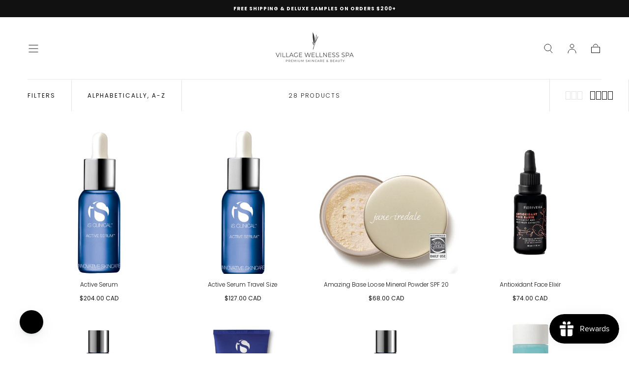

--- FILE ---
content_type: text/html; charset=utf-8
request_url: https://shopvillagespas.com/collections/dry
body_size: 39233
content:
<!doctype html>
<html class="no-js" lang="en">
  <head>
    <meta charset="utf-8">
    <meta http-equiv="X-UA-Compatible" content="IE=edge">
    <meta name="viewport" content="width=device-width,initial-scale=1,maximum-scale=1">
    <meta name="theme-color" content="">
    <link rel="canonical" href="https://shopvillagespas.com/collections/dry">
    <link rel="preconnect" href="https://cdn.shopify.com" crossorigin><link rel="icon" type="image/png" href="//shopvillagespas.com/cdn/shop/files/spa-favicon.png?crop=center&height=32&v=1722956783&width=32"><link rel="preconnect" href="https://fonts.shopifycdn.com" crossorigin><title>
      Combination

        &ndash; Village Wellness Spa</title>

    

    

<meta property="og:site_name" content="Village Wellness Spa">
<meta property="og:url" content="https://shopvillagespas.com/collections/dry">
<meta property="og:title" content="Combination">
<meta property="og:type" content="product.group">
<meta property="og:description" content="Premium Skin Care &amp; Beauty products from around the globe. Free Shipping and Deluxe Samples on Orders $200+"><meta property="og:image" content="http://shopvillagespas.com/cdn/shop/files/VS-27.jpg?v=1743110988">
  <meta property="og:image:secure_url" content="https://shopvillagespas.com/cdn/shop/files/VS-27.jpg?v=1743110988">
  <meta property="og:image:width" content="3778">
  <meta property="og:image:height" content="5289"><meta name="twitter:card" content="summary_large_image">
<meta name="twitter:title" content="Combination">
<meta name="twitter:description" content="Premium Skin Care &amp; Beauty products from around the globe. Free Shipping and Deluxe Samples on Orders $200+">


    <script src="//shopvillagespas.com/cdn/shop/t/45/assets/pubsub.js?v=47587058936531202851722956382" defer="defer"></script>
    <script src="//shopvillagespas.com/cdn/shop/t/45/assets/global.js?v=28866165893881629911722956382" defer="defer"></script><script>!function(){window.ZipifyPages=window.ZipifyPages||{},window.ZipifyPages.analytics={},window.ZipifyPages.currency="CAD",window.ZipifyPages.shopDomain="villagespas-boutique.myshopify.com",window.ZipifyPages.moneyFormat="\u003cspan class=money\u003e${{amount}} CAD\u003c\/span\u003e",window.ZipifyPages.shopifyOptionsSelector=false,window.ZipifyPages.unitPriceEnabled=false,window.ZipifyPages.alternativeAnalyticsLoading=true,window.ZipifyPages.integrations="oneclickupsell,oneclickupsellnative,instagram,recharge".split(","),window.ZipifyPages.crmUrl="https://crms.zipify.com",window.ZipifyPages.isPagesEntity=false,window.ZipifyPages.translations={soldOut:"Sold out",unavailable:"Unavailable"},window.ZipifyPages.routes={root:"\/",cart:{index:"\/cart",add:"\/cart\/add",change:"\/cart\/change",clear:"\/cart\/clear",update:"\/cart\/update"}};window.ZipifyPages.eventsSubscriptions=[],window.ZipifyPages.on=function(i,a){window.ZipifyPages.eventsSubscriptions.push([i,a])}}();</script><script>(() => {
(()=>{class g{constructor(t={}){this.defaultConfig={sectionIds:[],rootMargin:"0px",onSectionViewed:()=>{},onSectionInteracted:()=>{},minViewTime:500,minVisiblePercentage:30,interactiveSelector:'a, button, input, select, textarea, [role="button"], [tabindex]:not([tabindex="-1"])'},this.config={...this.defaultConfig,...t},this.viewedSections=new Set,this.observer=null,this.viewTimers=new Map,this.init()}init(){document.readyState==="loading"?document.addEventListener("DOMContentLoaded",this.setup.bind(this)):this.setup()}setup(){this.setupObserver(),this.setupGlobalClickTracking()}setupObserver(){const t={root:null,rootMargin:this.config.rootMargin,threshold:[0,.1,.2,.3,.4,.5,.6,.7,.8,.9,1]};this.observer=new IntersectionObserver(e=>{e.forEach(i=>{this.calculateVisibility(i)?this.handleSectionVisible(i.target):this.handleSectionHidden(i.target)})},t),this.config.sectionIds.forEach(e=>{const i=document.getElementById(e);i&&this.observer.observe(i)})}calculateVisibility(t){const e=window.innerHeight,i=window.innerWidth,n=e*i,o=t.boundingClientRect,s=Math.max(0,o.top),c=Math.min(e,o.bottom),d=Math.max(0,o.left),a=Math.min(i,o.right),r=Math.max(0,c-s),l=Math.max(0,a-d)*r,m=n>0?l/n*100:0,h=o.width*o.height,p=h>0?l/h*100:0,S=m>=this.config.minVisiblePercentage,b=p>=80;return S||b}isSectionViewed(t){return this.viewedSections.has(Number(t))}setupGlobalClickTracking(){document.addEventListener("click",t=>{const e=this.findParentTrackedSection(t.target);if(e){const i=this.findInteractiveElement(t.target,e.el);i&&(this.isSectionViewed(e.id)||this.trackSectionView(e.id),this.trackSectionInteract(e.id,i,t))}})}findParentTrackedSection(t){let e=t;for(;e&&e!==document.body;){const i=e.id||e.dataset.zpSectionId,n=i?parseInt(i,10):null;if(n&&!isNaN(n)&&this.config.sectionIds.includes(n))return{el:e,id:n};e=e.parentElement}return null}findInteractiveElement(t,e){let i=t;for(;i&&i!==e;){if(i.matches(this.config.interactiveSelector))return i;i=i.parentElement}return null}trackSectionView(t){this.viewedSections.add(Number(t)),this.config.onSectionViewed(t)}trackSectionInteract(t,e,i){this.config.onSectionInteracted(t,e,i)}handleSectionVisible(t){const e=t.id,i=setTimeout(()=>{this.isSectionViewed(e)||this.trackSectionView(e)},this.config.minViewTime);this.viewTimers.set(e,i)}handleSectionHidden(t){const e=t.id;this.viewTimers.has(e)&&(clearTimeout(this.viewTimers.get(e)),this.viewTimers.delete(e))}addSection(t){if(!this.config.sectionIds.includes(t)){this.config.sectionIds.push(t);const e=document.getElementById(t);e&&this.observer&&this.observer.observe(e)}}}class f{constructor(){this.sectionTracker=new g({onSectionViewed:this.onSectionViewed.bind(this),onSectionInteracted:this.onSectionInteracted.bind(this)}),this.runningSplitTests=[]}getCookie(t){const e=document.cookie.match(new RegExp(`(?:^|; )${t}=([^;]*)`));return e?decodeURIComponent(e[1]):null}setCookie(t,e){let i=`${t}=${encodeURIComponent(e)}; path=/; SameSite=Lax`;location.protocol==="https:"&&(i+="; Secure");const n=new Date;n.setTime(n.getTime()+365*24*60*60*1e3),i+=`; expires=${n.toUTCString()}`,document.cookie=i}pickByWeight(t){const e=Object.entries(t).map(([o,s])=>[Number(o),s]),i=e.reduce((o,[,s])=>o+s,0);let n=Math.random()*i;for(const[o,s]of e){if(n<s)return o;n-=s}return e[e.length-1][0]}render(t){const e=t.blocks,i=t.test,n=i.id,o=`zpSectionSplitTest${n}`;let s=Number(this.getCookie(o));e.some(r=>r.id===s)||(s=this.pickByWeight(i.distribution),this.setCookie(o,s));const c=e.find(r=>r.id===s),d=`sectionSplitTest${c.id}`,a=document.querySelector(`template[data-id="${d}"]`);if(!a){console.error(`Template for split test ${c.id} not found`);return}document.currentScript.parentNode.insertBefore(a.content.cloneNode(!0),document.currentScript),this.runningSplitTests.push({id:n,block:c,templateId:d}),this.initTrackingForSection(c.id)}findSplitTestForSection(t){return this.runningSplitTests.find(e=>e.block.id===Number(t))}initTrackingForSection(t){this.sectionTracker.addSection(t)}onSectionViewed(t){this.trackEvent({sectionId:t,event:"zp_section_viewed"})}onSectionInteracted(t){this.trackEvent({sectionId:t,event:"zp_section_clicked"})}trackEvent({event:t,sectionId:e,payload:i={}}){const n=this.findSplitTestForSection(e);n&&window.Shopify.analytics.publish(t,{...i,sectionId:e,splitTestHash:n.id})}}window.ZipifyPages??={};window.ZipifyPages.SectionSplitTest=new f;})();

})()</script><script>window.performance && window.performance.mark && window.performance.mark('shopify.content_for_header.start');</script><meta name="facebook-domain-verification" content="b52apqarysvwt6h9s12gk7rs2dnwf0">
<meta name="facebook-domain-verification" content="wwbcaustn6n6in0rwg0s5xorfei630">
<meta name="google-site-verification" content="-OfVuRKB1Fb9CDBPG9t6YVW3ggaWgO0fi4YWqEnnfhk">
<meta id="shopify-digital-wallet" name="shopify-digital-wallet" content="/2102804/digital_wallets/dialog">
<meta name="shopify-checkout-api-token" content="7ad49e2d01bee111a389dbfb221df6bf">
<meta id="in-context-paypal-metadata" data-shop-id="2102804" data-venmo-supported="false" data-environment="production" data-locale="en_US" data-paypal-v4="true" data-currency="CAD">
<link rel="alternate" type="application/atom+xml" title="Feed" href="/collections/dry.atom" />
<link rel="next" href="/collections/dry?page=2">
<link rel="alternate" type="application/json+oembed" href="https://shopvillagespas.com/collections/dry.oembed">
<script async="async" src="/checkouts/internal/preloads.js?locale=en-CA"></script>
<script id="shopify-features" type="application/json">{"accessToken":"7ad49e2d01bee111a389dbfb221df6bf","betas":["rich-media-storefront-analytics"],"domain":"shopvillagespas.com","predictiveSearch":true,"shopId":2102804,"locale":"en"}</script>
<script>var Shopify = Shopify || {};
Shopify.shop = "villagespas-boutique.myshopify.com";
Shopify.locale = "en";
Shopify.currency = {"active":"CAD","rate":"1.0"};
Shopify.country = "CA";
Shopify.theme = {"name":"Sahara","id":130794684481,"schema_name":"Sahara","schema_version":"1.2.5","theme_store_id":1926,"role":"main"};
Shopify.theme.handle = "null";
Shopify.theme.style = {"id":null,"handle":null};
Shopify.cdnHost = "shopvillagespas.com/cdn";
Shopify.routes = Shopify.routes || {};
Shopify.routes.root = "/";</script>
<script type="module">!function(o){(o.Shopify=o.Shopify||{}).modules=!0}(window);</script>
<script>!function(o){function n(){var o=[];function n(){o.push(Array.prototype.slice.apply(arguments))}return n.q=o,n}var t=o.Shopify=o.Shopify||{};t.loadFeatures=n(),t.autoloadFeatures=n()}(window);</script>
<script id="shop-js-analytics" type="application/json">{"pageType":"collection"}</script>
<script defer="defer" async type="module" src="//shopvillagespas.com/cdn/shopifycloud/shop-js/modules/v2/client.init-shop-cart-sync_C5BV16lS.en.esm.js"></script>
<script defer="defer" async type="module" src="//shopvillagespas.com/cdn/shopifycloud/shop-js/modules/v2/chunk.common_CygWptCX.esm.js"></script>
<script type="module">
  await import("//shopvillagespas.com/cdn/shopifycloud/shop-js/modules/v2/client.init-shop-cart-sync_C5BV16lS.en.esm.js");
await import("//shopvillagespas.com/cdn/shopifycloud/shop-js/modules/v2/chunk.common_CygWptCX.esm.js");

  window.Shopify.SignInWithShop?.initShopCartSync?.({"fedCMEnabled":true,"windoidEnabled":true});

</script>
<script>(function() {
  var isLoaded = false;
  function asyncLoad() {
    if (isLoaded) return;
    isLoaded = true;
    var urls = ["\/\/code.tidio.co\/bjzmp1qat2ytrptrfjateaychx5e5i5r.js?shop=villagespas-boutique.myshopify.com","https:\/\/call-now-button.herokuapp.com\/assets\/storefront\/call-now-button-storefront.min.js?v=1.0.1\u0026shop=villagespas-boutique.myshopify.com","https:\/\/cdn-bundler.nice-team.net\/app\/js\/bundler.js?shop=villagespas-boutique.myshopify.com","https:\/\/cdn.rebuyengine.com\/onsite\/js\/rebuy.js?shop=villagespas-boutique.myshopify.com","https:\/\/shopify-widget.route.com\/shopify.widget.js?shop=villagespas-boutique.myshopify.com","https:\/\/shopify-widget.route.com\/shopify.widget.js?shop=villagespas-boutique.myshopify.com","https:\/\/shopify-widget.route.com\/shopify.widget.js?shop=villagespas-boutique.myshopify.com","https:\/\/shopify-widget.route.com\/shopify.widget.js?shop=villagespas-boutique.myshopify.com","https:\/\/shopify-widget.route.com\/shopify.widget.js?shop=villagespas-boutique.myshopify.com"];
    for (var i = 0; i < urls.length; i++) {
      var s = document.createElement('script');
      s.type = 'text/javascript';
      s.async = true;
      s.src = urls[i];
      var x = document.getElementsByTagName('script')[0];
      x.parentNode.insertBefore(s, x);
    }
  };
  if(window.attachEvent) {
    window.attachEvent('onload', asyncLoad);
  } else {
    window.addEventListener('load', asyncLoad, false);
  }
})();</script>
<script id="__st">var __st={"a":2102804,"offset":-18000,"reqid":"719ee099-b2a8-46b2-928d-6a33bc17ea66-1768805905","pageurl":"shopvillagespas.com\/collections\/dry","u":"38dda66cb631","p":"collection","rtyp":"collection","rid":10508215};</script>
<script>window.ShopifyPaypalV4VisibilityTracking = true;</script>
<script id="captcha-bootstrap">!function(){'use strict';const t='contact',e='account',n='new_comment',o=[[t,t],['blogs',n],['comments',n],[t,'customer']],c=[[e,'customer_login'],[e,'guest_login'],[e,'recover_customer_password'],[e,'create_customer']],r=t=>t.map((([t,e])=>`form[action*='/${t}']:not([data-nocaptcha='true']) input[name='form_type'][value='${e}']`)).join(','),a=t=>()=>t?[...document.querySelectorAll(t)].map((t=>t.form)):[];function s(){const t=[...o],e=r(t);return a(e)}const i='password',u='form_key',d=['recaptcha-v3-token','g-recaptcha-response','h-captcha-response',i],f=()=>{try{return window.sessionStorage}catch{return}},m='__shopify_v',_=t=>t.elements[u];function p(t,e,n=!1){try{const o=window.sessionStorage,c=JSON.parse(o.getItem(e)),{data:r}=function(t){const{data:e,action:n}=t;return t[m]||n?{data:e,action:n}:{data:t,action:n}}(c);for(const[e,n]of Object.entries(r))t.elements[e]&&(t.elements[e].value=n);n&&o.removeItem(e)}catch(o){console.error('form repopulation failed',{error:o})}}const l='form_type',E='cptcha';function T(t){t.dataset[E]=!0}const w=window,h=w.document,L='Shopify',v='ce_forms',y='captcha';let A=!1;((t,e)=>{const n=(g='f06e6c50-85a8-45c8-87d0-21a2b65856fe',I='https://cdn.shopify.com/shopifycloud/storefront-forms-hcaptcha/ce_storefront_forms_captcha_hcaptcha.v1.5.2.iife.js',D={infoText:'Protected by hCaptcha',privacyText:'Privacy',termsText:'Terms'},(t,e,n)=>{const o=w[L][v],c=o.bindForm;if(c)return c(t,g,e,D).then(n);var r;o.q.push([[t,g,e,D],n]),r=I,A||(h.body.append(Object.assign(h.createElement('script'),{id:'captcha-provider',async:!0,src:r})),A=!0)});var g,I,D;w[L]=w[L]||{},w[L][v]=w[L][v]||{},w[L][v].q=[],w[L][y]=w[L][y]||{},w[L][y].protect=function(t,e){n(t,void 0,e),T(t)},Object.freeze(w[L][y]),function(t,e,n,w,h,L){const[v,y,A,g]=function(t,e,n){const i=e?o:[],u=t?c:[],d=[...i,...u],f=r(d),m=r(i),_=r(d.filter((([t,e])=>n.includes(e))));return[a(f),a(m),a(_),s()]}(w,h,L),I=t=>{const e=t.target;return e instanceof HTMLFormElement?e:e&&e.form},D=t=>v().includes(t);t.addEventListener('submit',(t=>{const e=I(t);if(!e)return;const n=D(e)&&!e.dataset.hcaptchaBound&&!e.dataset.recaptchaBound,o=_(e),c=g().includes(e)&&(!o||!o.value);(n||c)&&t.preventDefault(),c&&!n&&(function(t){try{if(!f())return;!function(t){const e=f();if(!e)return;const n=_(t);if(!n)return;const o=n.value;o&&e.removeItem(o)}(t);const e=Array.from(Array(32),(()=>Math.random().toString(36)[2])).join('');!function(t,e){_(t)||t.append(Object.assign(document.createElement('input'),{type:'hidden',name:u})),t.elements[u].value=e}(t,e),function(t,e){const n=f();if(!n)return;const o=[...t.querySelectorAll(`input[type='${i}']`)].map((({name:t})=>t)),c=[...d,...o],r={};for(const[a,s]of new FormData(t).entries())c.includes(a)||(r[a]=s);n.setItem(e,JSON.stringify({[m]:1,action:t.action,data:r}))}(t,e)}catch(e){console.error('failed to persist form',e)}}(e),e.submit())}));const S=(t,e)=>{t&&!t.dataset[E]&&(n(t,e.some((e=>e===t))),T(t))};for(const o of['focusin','change'])t.addEventListener(o,(t=>{const e=I(t);D(e)&&S(e,y())}));const B=e.get('form_key'),M=e.get(l),P=B&&M;t.addEventListener('DOMContentLoaded',(()=>{const t=y();if(P)for(const e of t)e.elements[l].value===M&&p(e,B);[...new Set([...A(),...v().filter((t=>'true'===t.dataset.shopifyCaptcha))])].forEach((e=>S(e,t)))}))}(h,new URLSearchParams(w.location.search),n,t,e,['guest_login'])})(!0,!0)}();</script>
<script integrity="sha256-4kQ18oKyAcykRKYeNunJcIwy7WH5gtpwJnB7kiuLZ1E=" data-source-attribution="shopify.loadfeatures" defer="defer" src="//shopvillagespas.com/cdn/shopifycloud/storefront/assets/storefront/load_feature-a0a9edcb.js" crossorigin="anonymous"></script>
<script data-source-attribution="shopify.dynamic_checkout.dynamic.init">var Shopify=Shopify||{};Shopify.PaymentButton=Shopify.PaymentButton||{isStorefrontPortableWallets:!0,init:function(){window.Shopify.PaymentButton.init=function(){};var t=document.createElement("script");t.src="https://shopvillagespas.com/cdn/shopifycloud/portable-wallets/latest/portable-wallets.en.js",t.type="module",document.head.appendChild(t)}};
</script>
<script data-source-attribution="shopify.dynamic_checkout.buyer_consent">
  function portableWalletsHideBuyerConsent(e){var t=document.getElementById("shopify-buyer-consent"),n=document.getElementById("shopify-subscription-policy-button");t&&n&&(t.classList.add("hidden"),t.setAttribute("aria-hidden","true"),n.removeEventListener("click",e))}function portableWalletsShowBuyerConsent(e){var t=document.getElementById("shopify-buyer-consent"),n=document.getElementById("shopify-subscription-policy-button");t&&n&&(t.classList.remove("hidden"),t.removeAttribute("aria-hidden"),n.addEventListener("click",e))}window.Shopify?.PaymentButton&&(window.Shopify.PaymentButton.hideBuyerConsent=portableWalletsHideBuyerConsent,window.Shopify.PaymentButton.showBuyerConsent=portableWalletsShowBuyerConsent);
</script>
<script data-source-attribution="shopify.dynamic_checkout.cart.bootstrap">document.addEventListener("DOMContentLoaded",(function(){function t(){return document.querySelector("shopify-accelerated-checkout-cart, shopify-accelerated-checkout")}if(t())Shopify.PaymentButton.init();else{new MutationObserver((function(e,n){t()&&(Shopify.PaymentButton.init(),n.disconnect())})).observe(document.body,{childList:!0,subtree:!0})}}));
</script>
<link id="shopify-accelerated-checkout-styles" rel="stylesheet" media="screen" href="https://shopvillagespas.com/cdn/shopifycloud/portable-wallets/latest/accelerated-checkout-backwards-compat.css" crossorigin="anonymous">
<style id="shopify-accelerated-checkout-cart">
        #shopify-buyer-consent {
  margin-top: 1em;
  display: inline-block;
  width: 100%;
}

#shopify-buyer-consent.hidden {
  display: none;
}

#shopify-subscription-policy-button {
  background: none;
  border: none;
  padding: 0;
  text-decoration: underline;
  font-size: inherit;
  cursor: pointer;
}

#shopify-subscription-policy-button::before {
  box-shadow: none;
}

      </style>

<script>window.performance && window.performance.mark && window.performance.mark('shopify.content_for_header.end');</script>
<style data-shopify>

  @font-face {
  font-family: Poppins;
  font-weight: 300;
  font-style: normal;
  font-display: swap;
  src: url("//shopvillagespas.com/cdn/fonts/poppins/poppins_n3.05f58335c3209cce17da4f1f1ab324ebe2982441.woff2") format("woff2"),
       url("//shopvillagespas.com/cdn/fonts/poppins/poppins_n3.6971368e1f131d2c8ff8e3a44a36b577fdda3ff5.woff") format("woff");
}

  
  @font-face {
  font-family: Poppins;
  font-weight: 400;
  font-style: normal;
  font-display: swap;
  src: url("//shopvillagespas.com/cdn/fonts/poppins/poppins_n4.0ba78fa5af9b0e1a374041b3ceaadf0a43b41362.woff2") format("woff2"),
       url("//shopvillagespas.com/cdn/fonts/poppins/poppins_n4.214741a72ff2596839fc9760ee7a770386cf16ca.woff") format("woff");
}

  @font-face {
  font-family: Poppins;
  font-weight: 700;
  font-style: normal;
  font-display: swap;
  src: url("//shopvillagespas.com/cdn/fonts/poppins/poppins_n7.56758dcf284489feb014a026f3727f2f20a54626.woff2") format("woff2"),
       url("//shopvillagespas.com/cdn/fonts/poppins/poppins_n7.f34f55d9b3d3205d2cd6f64955ff4b36f0cfd8da.woff") format("woff");
}

  @font-face {
  font-family: Poppins;
  font-weight: 300;
  font-style: italic;
  font-display: swap;
  src: url("//shopvillagespas.com/cdn/fonts/poppins/poppins_i3.8536b4423050219f608e17f134fe9ea3b01ed890.woff2") format("woff2"),
       url("//shopvillagespas.com/cdn/fonts/poppins/poppins_i3.0f4433ada196bcabf726ed78f8e37e0995762f7f.woff") format("woff");
}

  @font-face {
  font-family: Poppins;
  font-weight: 700;
  font-style: italic;
  font-display: swap;
  src: url("//shopvillagespas.com/cdn/fonts/poppins/poppins_i7.42fd71da11e9d101e1e6c7932199f925f9eea42d.woff2") format("woff2"),
       url("//shopvillagespas.com/cdn/fonts/poppins/poppins_i7.ec8499dbd7616004e21155106d13837fff4cf556.woff") format("woff");
}

  @font-face {
  font-family: Poppins;
  font-weight: 300;
  font-style: normal;
  font-display: swap;
  src: url("//shopvillagespas.com/cdn/fonts/poppins/poppins_n3.05f58335c3209cce17da4f1f1ab324ebe2982441.woff2") format("woff2"),
       url("//shopvillagespas.com/cdn/fonts/poppins/poppins_n3.6971368e1f131d2c8ff8e3a44a36b577fdda3ff5.woff") format("woff");
}

  @font-face {
  font-family: Poppins;
  font-weight: 300;
  font-style: normal;
  font-display: swap;
  src: url("//shopvillagespas.com/cdn/fonts/poppins/poppins_n3.05f58335c3209cce17da4f1f1ab324ebe2982441.woff2") format("woff2"),
       url("//shopvillagespas.com/cdn/fonts/poppins/poppins_n3.6971368e1f131d2c8ff8e3a44a36b577fdda3ff5.woff") format("woff");
}


  :root {
    --font-body-family: Poppins, sans-serif;
    --font-body-style: normal;
    --font-body-weight: 300;

    --font-heading-family: Poppins, sans-serif;
    --font-heading-style: normal;
    --font-heading-weight: 300;

    --font-button-family: Poppins, sans-serif;
    --font-button-style: normal;
    --font-button-weight: 300;

    --font-heading-letter-spacing: 0;
    --font-heading-text-transform: none;

    --font-body-scale: 1.0;
    --font-heading-scale: 0.85;

    --font-weight-normal: 400;
    --font-weight-bold: 700;
    --font-weight-light: ;

    --line-height-extra-small: 1;
    --line-height-small: 1.3;
    --line-height-medium: 1.6;

    --letter-spacing-extra-small: .05rem;
    --letter-spacing-small: .1rem;
    --letter-spacing-medium: .2rem;

    --h1-multiplier: 3.2rem;
    --h2-multiplier: 2.4rem;
    --h3-multiplier: 1.8rem;
    --h4-multiplier: 1.6rem;
    --h5-multiplier: 1.4rem;
    --h6-multiplier: 1.2rem;

    --font-size-extra-small: 1rem;
    --font-size-small: 1.2rem;
    --font-size-medium: 1.4rem;
    --font-size-large: 1.6rem;
    --font-size-extra-large: 1.8rem;

    --font-size-static-extra-small: 1rem;
    --font-size-static-small: 1.2rem;
    --font-size-static-medium: 1.4rem;
    --font-size-static-large: 1.6rem;
    --font-size-static-extra-large: 1.8rem;

    /* Typography */
    --color-heading-text: #282830;
    --color-heading-text-rgb: 40, 40, 48;
    --color-body-text: #5E5A59;

    /* Buttons and links */
    --color-button-outlined-text: #111111;
    --color-button-outlined-background: rgba(0,0,0,0);
    --color-button-filled-text: #FFFFFF;
    --color-button-filled-background: #111111;

    --color-button-background: transparent;
    --color-button-outline: #FFFFFF;
    --color-button-text: #FFFFFF;

    --color-form-text: #111111;
    --color-form-button-text: #FFFFFF;

    --button-border-radius: 0;
    --button-text-transform: uppercase;
    --input-border-radius: 0;

    /* Other elements */
    --color-link: #333232;
    --color-link-text: #111111;
    --color-default-link-text: #111111;
    --color-tag-text: #111111;
    --color-tag-background: #FFFFFF;
    --color-border-elements: #E6E2E1;
    --color-cart-number-text: #111111;
    --color-shipping-bar-progress: #CD9B77;

    /* Backgrounds */
    --color-body-background: #ffffff;
    --color-image-background: #F5EBDF;
    --color-body-background-transparent-50: rgba(255, 255, 255, 0.5);
    --color-popup-background: #FFFFFF;

    /* Background Colors */
    --color-background-primary: #edebe8;
    --color-background-inverse: #FFFFFF;
    --color-background-light: #E6E2E1;
    --color-background-dark: #333232;
    --color-background-accent-1: #edebe8;
    --color-background-accent-2: #111111;

    /* Text Colors */
    --color-text-primary: #111111;
    --color-text-secondary: #432818;
    --color-text-inverse: #FFFFFF;

    /* Text default */
    --color-heading-text-default: #282830;
    --color-body-text-default: #5E5A59;

    --color-link-text-default: #111111;
    --color-default-link-text-default: #111111;

    /* Text secondary */
    --color-heading-text-secondary: #432818;
    --color-body-text-secondary: #432818;

    /* Text inverse */
    --color-heading-text-inverse: #FFFFFF;
    --color-body-text-inverse: #FFFFFF;

    --color-link-text-inverse: #FFFFFF;
    --color-default-link-text-inverse: #FFFFFF;

    /* Default section style */
    --color-default-background: #ffffff;
    --color-default-image-background: #F5EBDF;
    --color-default-border-elements: #E6E2E1;

    /* Secondary section style */
    --color-secondary-background: #432818;
    --color-secondary-image-background: #edebe8;
    --color-secondary-border-elements: #E6E2E1;

    --color-button-hover-text: var(--color-button-text-inverse);
    --color-button-hover-outline: var(--color-button-outline);
    --color-button-hover-background: var(--color-button-outline);

    --color-success: #6BBD4F;
    --color-alert: #FAC151;
    --color-error: #D84339;
    --color-price-accent: #CD9B77;

    --color-white: #fff;
    --color-black: #111;
    --color-light: #ddd;

    --media-overlay-gradient-desktop: linear-gradient(180deg, rgba(0, 0, 0, 0) 0%, rgba(0, 0, 0, 0.25) 100%);
    --media-overlay-gradient-mobile: linear-gradient(180deg, rgba(0, 0, 0, 0) 0%, rgba(0, 0, 0, 0.25) 100%);

    --gradient-black: linear-gradient(180deg, rgba(0, 0, 0, 0) 0%, rgba(0, 0, 0, 0.2) 100%);
    --gradient-overlay-horizontal: linear-gradient(0deg, rgba(0, 0, 0, 0.2), rgba(0, 0, 0, 0.2));
    --color-popup-overlay: rgba(0, 0, 0, 0.5);

    --page-width: 1440px;
    --page-width-md: 880px;
    --page-width-xs: 656px;
    --page-gutter: 2.4rem;

    --section-vertical-padding: 7.6rem;
    --section-vertical-padding-desktop: 9.6rem;

    --section-spacing-unit-desktop: 1.6rem;
    --section-spacing-unit-mobile:  1.2rem;

    --duration-short: 200ms;
    --duration-default: 300ms;
    --duration-long: 400ms;
    --duration-extra-long: 600ms;

    --z-header: 800;
    --z-modals: 900;
    --z-fab: 750;

    --header-top-position: calc(var(--header-height, 5.6rem) + var(--announcement-bar-height, 2.7rem));

    --card-media-padding: 100%;
    --card-media-object-fit: cover;
    --card-media-background-color: #F5EBDF;

    --collection-sidebar-top: 0;

    --theme-js-animations-on-mobile: fade-in 800ms forwards paused;
  }

  

  @media screen and (min-width: 750px) {
    :root {
      --h1-multiplier: 4.0rem;
      --h2-multiplier: 3.2rem;
      --h3-multiplier: 2.4rem;
      --h4-multiplier: 1.8rem;
      --h5-multiplier: 1.6rem;
      --h6-multiplier: 1.4rem;

      --font-size-extra-small: 1.2rem;
      --font-size-small: 1.4rem;
      --font-size-medium: 1.6rem;
      --font-size-large: 1.8rem;
      --font-size-extra-large: 2rem;

      --page-gutter: 3.6rem;

      --section-vertical-padding: 8.6rem;

      --header-top-position: calc(var(--header-height, 7.4rem) + var(--announcement-bar-height, 3.5rem));
    }
  }

  @media screen and (min-width: 990px) {
    :root {
      --page-gutter: 4rem;
      --section-vertical-padding: 9.6rem;
    }
  }

  @media screen and (min-width: 1100px) {
    :root {
    --page-gutter: 5.6rem;
    }
  }

    :root {
      --color-swatch-dark-silver: url(//shopvillagespas.com/cdn/shop/files/dark-silver_36x.png?v=13362765349990616704);
    }

    .swatch--dark-silver {
      background-image: url(//shopvillagespas.com/cdn/shop/files/dark-silver_36x.png?v=13362765349990616704);
    }

    :root {
      --color-swatch-blush: url(//shopvillagespas.com/cdn/shop/files/blush_36x.png?v=13280345476598920275);
    }

    .swatch--blush {
      background-image: url(//shopvillagespas.com/cdn/shop/files/blush_36x.png?v=13280345476598920275);
    }

    :root {
      --color-swatch-egg-nog: url(//shopvillagespas.com/cdn/shop/files/egg-nog_36x.png?v=10010192087689112664);
    }

    .swatch--egg-nog {
      background-image: url(//shopvillagespas.com/cdn/shop/files/egg-nog_36x.png?v=10010192087689112664);
    }

    :root {
      --color-swatch-morning-blue: url(//shopvillagespas.com/cdn/shop/files/morning-blue_36x.png?v=17787902622588816361);
    }

    .swatch--morning-blue {
      background-image: url(//shopvillagespas.com/cdn/shop/files/morning-blue_36x.png?v=17787902622588816361);
    }</style><link href="//shopvillagespas.com/cdn/shop/t/45/assets/base.css?v=115042077200147766381722956381" rel="stylesheet" type="text/css" media="all" />
    <link href="//shopvillagespas.com/cdn/shop/t/45/assets/swiper-bundle.min.css?v=39633872178562917471722956383" rel="stylesheet" type="text/css" media="all" />
    <link rel="stylesheet" href="//shopvillagespas.com/cdn/shop/t/45/assets/component-drawer.css?v=35058956930714306471722956382" media="print" onload="this.media='all'">
    <noscript>
      <link href="//shopvillagespas.com/cdn/shop/t/45/assets/component-drawer.css?v=35058956930714306471722956382" rel="stylesheet" type="text/css" media="all" />
    </noscript><link rel="stylesheet" href="//shopvillagespas.com/cdn/shop/t/45/assets/component-predictive-search.css?v=167180920165480308801722956382" media="print" onload="this.media='all'">
      <script src="//shopvillagespas.com/cdn/shop/t/45/assets/predictive-search.js?v=92622284360457197551722956382" defer="defer"></script>
      <noscript><link href="//shopvillagespas.com/cdn/shop/t/45/assets/component-predictive-search.css?v=167180920165480308801722956382" rel="stylesheet" type="text/css" media="all" /></noscript>
<link rel="preload" as="font" href="//shopvillagespas.com/cdn/fonts/poppins/poppins_n3.05f58335c3209cce17da4f1f1ab324ebe2982441.woff2" type="font/woff2" crossorigin><link rel="preload" as="font" href="//shopvillagespas.com/cdn/fonts/poppins/poppins_n3.05f58335c3209cce17da4f1f1ab324ebe2982441.woff2" type="font/woff2" crossorigin>

    <script>
      document.documentElement.className = document.documentElement.className.replace('no-js', 'js');

      if (Shopify.designMode) {
        document.documentElement.classList.add('shopify-design-mode');
      }
    </script>

    <script src="//shopvillagespas.com/cdn/shop/t/45/assets/swiper-bundle.min.js?v=87330480114418983271722956383" defer="defer"></script>
    <script src="//shopvillagespas.com/cdn/shop/t/45/assets/bodyScrollLock.min.js?v=54831410435734691211722956381" defer="defer"></script><!-- BEGIN app block: shopify://apps/klaviyo-email-marketing-sms/blocks/klaviyo-onsite-embed/2632fe16-c075-4321-a88b-50b567f42507 -->












  <script async src="https://static.klaviyo.com/onsite/js/K5EsUw/klaviyo.js?company_id=K5EsUw"></script>
  <script>!function(){if(!window.klaviyo){window._klOnsite=window._klOnsite||[];try{window.klaviyo=new Proxy({},{get:function(n,i){return"push"===i?function(){var n;(n=window._klOnsite).push.apply(n,arguments)}:function(){for(var n=arguments.length,o=new Array(n),w=0;w<n;w++)o[w]=arguments[w];var t="function"==typeof o[o.length-1]?o.pop():void 0,e=new Promise((function(n){window._klOnsite.push([i].concat(o,[function(i){t&&t(i),n(i)}]))}));return e}}})}catch(n){window.klaviyo=window.klaviyo||[],window.klaviyo.push=function(){var n;(n=window._klOnsite).push.apply(n,arguments)}}}}();</script>

  




  <script>
    window.klaviyoReviewsProductDesignMode = false
  </script>



  <!-- BEGIN app snippet: customer-hub-data --><script>
  if (!window.customerHub) {
    window.customerHub = {};
  }
  window.customerHub.storefrontRoutes = {
    login: "https://account.shopvillagespas.com?locale=en&region_country=CA?return_url=%2F%23k-hub",
    register: "https://account.shopvillagespas.com?locale=en?return_url=%2F%23k-hub",
    logout: "/account/logout",
    profile: "/account",
    addresses: "/account/addresses",
  };
  
  window.customerHub.userId = null;
  
  window.customerHub.storeDomain = "villagespas-boutique.myshopify.com";

  

  
    window.customerHub.storeLocale = {
        currentLanguage: 'en',
        currentCountry: 'CA',
        availableLanguages: [
          
            {
              iso_code: 'en',
              endonym_name: 'English'
            }
          
        ],
        availableCountries: [
          
            {
              iso_code: 'AF',
              name: 'Afghanistan',
              currency_code: 'CAD'
            },
          
            {
              iso_code: 'AX',
              name: 'Åland Islands',
              currency_code: 'CAD'
            },
          
            {
              iso_code: 'AL',
              name: 'Albania',
              currency_code: 'CAD'
            },
          
            {
              iso_code: 'DZ',
              name: 'Algeria',
              currency_code: 'CAD'
            },
          
            {
              iso_code: 'AD',
              name: 'Andorra',
              currency_code: 'CAD'
            },
          
            {
              iso_code: 'AO',
              name: 'Angola',
              currency_code: 'CAD'
            },
          
            {
              iso_code: 'AI',
              name: 'Anguilla',
              currency_code: 'CAD'
            },
          
            {
              iso_code: 'AG',
              name: 'Antigua &amp; Barbuda',
              currency_code: 'CAD'
            },
          
            {
              iso_code: 'AR',
              name: 'Argentina',
              currency_code: 'CAD'
            },
          
            {
              iso_code: 'AM',
              name: 'Armenia',
              currency_code: 'CAD'
            },
          
            {
              iso_code: 'AW',
              name: 'Aruba',
              currency_code: 'CAD'
            },
          
            {
              iso_code: 'AC',
              name: 'Ascension Island',
              currency_code: 'CAD'
            },
          
            {
              iso_code: 'AU',
              name: 'Australia',
              currency_code: 'CAD'
            },
          
            {
              iso_code: 'AT',
              name: 'Austria',
              currency_code: 'CAD'
            },
          
            {
              iso_code: 'AZ',
              name: 'Azerbaijan',
              currency_code: 'CAD'
            },
          
            {
              iso_code: 'BS',
              name: 'Bahamas',
              currency_code: 'CAD'
            },
          
            {
              iso_code: 'BH',
              name: 'Bahrain',
              currency_code: 'CAD'
            },
          
            {
              iso_code: 'BD',
              name: 'Bangladesh',
              currency_code: 'CAD'
            },
          
            {
              iso_code: 'BB',
              name: 'Barbados',
              currency_code: 'CAD'
            },
          
            {
              iso_code: 'BY',
              name: 'Belarus',
              currency_code: 'CAD'
            },
          
            {
              iso_code: 'BE',
              name: 'Belgium',
              currency_code: 'CAD'
            },
          
            {
              iso_code: 'BZ',
              name: 'Belize',
              currency_code: 'CAD'
            },
          
            {
              iso_code: 'BJ',
              name: 'Benin',
              currency_code: 'CAD'
            },
          
            {
              iso_code: 'BM',
              name: 'Bermuda',
              currency_code: 'CAD'
            },
          
            {
              iso_code: 'BT',
              name: 'Bhutan',
              currency_code: 'CAD'
            },
          
            {
              iso_code: 'BO',
              name: 'Bolivia',
              currency_code: 'CAD'
            },
          
            {
              iso_code: 'BA',
              name: 'Bosnia &amp; Herzegovina',
              currency_code: 'CAD'
            },
          
            {
              iso_code: 'BW',
              name: 'Botswana',
              currency_code: 'CAD'
            },
          
            {
              iso_code: 'BR',
              name: 'Brazil',
              currency_code: 'CAD'
            },
          
            {
              iso_code: 'IO',
              name: 'British Indian Ocean Territory',
              currency_code: 'CAD'
            },
          
            {
              iso_code: 'VG',
              name: 'British Virgin Islands',
              currency_code: 'CAD'
            },
          
            {
              iso_code: 'BN',
              name: 'Brunei',
              currency_code: 'CAD'
            },
          
            {
              iso_code: 'BG',
              name: 'Bulgaria',
              currency_code: 'CAD'
            },
          
            {
              iso_code: 'BF',
              name: 'Burkina Faso',
              currency_code: 'CAD'
            },
          
            {
              iso_code: 'BI',
              name: 'Burundi',
              currency_code: 'CAD'
            },
          
            {
              iso_code: 'KH',
              name: 'Cambodia',
              currency_code: 'CAD'
            },
          
            {
              iso_code: 'CM',
              name: 'Cameroon',
              currency_code: 'CAD'
            },
          
            {
              iso_code: 'CA',
              name: 'Canada',
              currency_code: 'CAD'
            },
          
            {
              iso_code: 'CV',
              name: 'Cape Verde',
              currency_code: 'CAD'
            },
          
            {
              iso_code: 'BQ',
              name: 'Caribbean Netherlands',
              currency_code: 'CAD'
            },
          
            {
              iso_code: 'KY',
              name: 'Cayman Islands',
              currency_code: 'CAD'
            },
          
            {
              iso_code: 'CF',
              name: 'Central African Republic',
              currency_code: 'CAD'
            },
          
            {
              iso_code: 'TD',
              name: 'Chad',
              currency_code: 'CAD'
            },
          
            {
              iso_code: 'CL',
              name: 'Chile',
              currency_code: 'CAD'
            },
          
            {
              iso_code: 'CN',
              name: 'China',
              currency_code: 'CAD'
            },
          
            {
              iso_code: 'CX',
              name: 'Christmas Island',
              currency_code: 'CAD'
            },
          
            {
              iso_code: 'CC',
              name: 'Cocos (Keeling) Islands',
              currency_code: 'CAD'
            },
          
            {
              iso_code: 'CO',
              name: 'Colombia',
              currency_code: 'CAD'
            },
          
            {
              iso_code: 'KM',
              name: 'Comoros',
              currency_code: 'CAD'
            },
          
            {
              iso_code: 'CG',
              name: 'Congo - Brazzaville',
              currency_code: 'CAD'
            },
          
            {
              iso_code: 'CD',
              name: 'Congo - Kinshasa',
              currency_code: 'CAD'
            },
          
            {
              iso_code: 'CK',
              name: 'Cook Islands',
              currency_code: 'CAD'
            },
          
            {
              iso_code: 'CR',
              name: 'Costa Rica',
              currency_code: 'CAD'
            },
          
            {
              iso_code: 'CI',
              name: 'Côte d’Ivoire',
              currency_code: 'CAD'
            },
          
            {
              iso_code: 'HR',
              name: 'Croatia',
              currency_code: 'CAD'
            },
          
            {
              iso_code: 'CW',
              name: 'Curaçao',
              currency_code: 'CAD'
            },
          
            {
              iso_code: 'CY',
              name: 'Cyprus',
              currency_code: 'CAD'
            },
          
            {
              iso_code: 'CZ',
              name: 'Czechia',
              currency_code: 'CAD'
            },
          
            {
              iso_code: 'DK',
              name: 'Denmark',
              currency_code: 'CAD'
            },
          
            {
              iso_code: 'DJ',
              name: 'Djibouti',
              currency_code: 'CAD'
            },
          
            {
              iso_code: 'DM',
              name: 'Dominica',
              currency_code: 'CAD'
            },
          
            {
              iso_code: 'DO',
              name: 'Dominican Republic',
              currency_code: 'CAD'
            },
          
            {
              iso_code: 'EC',
              name: 'Ecuador',
              currency_code: 'CAD'
            },
          
            {
              iso_code: 'EG',
              name: 'Egypt',
              currency_code: 'CAD'
            },
          
            {
              iso_code: 'SV',
              name: 'El Salvador',
              currency_code: 'CAD'
            },
          
            {
              iso_code: 'GQ',
              name: 'Equatorial Guinea',
              currency_code: 'CAD'
            },
          
            {
              iso_code: 'ER',
              name: 'Eritrea',
              currency_code: 'CAD'
            },
          
            {
              iso_code: 'EE',
              name: 'Estonia',
              currency_code: 'CAD'
            },
          
            {
              iso_code: 'SZ',
              name: 'Eswatini',
              currency_code: 'CAD'
            },
          
            {
              iso_code: 'ET',
              name: 'Ethiopia',
              currency_code: 'CAD'
            },
          
            {
              iso_code: 'FK',
              name: 'Falkland Islands',
              currency_code: 'CAD'
            },
          
            {
              iso_code: 'FO',
              name: 'Faroe Islands',
              currency_code: 'CAD'
            },
          
            {
              iso_code: 'FJ',
              name: 'Fiji',
              currency_code: 'CAD'
            },
          
            {
              iso_code: 'FI',
              name: 'Finland',
              currency_code: 'CAD'
            },
          
            {
              iso_code: 'FR',
              name: 'France',
              currency_code: 'CAD'
            },
          
            {
              iso_code: 'GF',
              name: 'French Guiana',
              currency_code: 'CAD'
            },
          
            {
              iso_code: 'PF',
              name: 'French Polynesia',
              currency_code: 'CAD'
            },
          
            {
              iso_code: 'TF',
              name: 'French Southern Territories',
              currency_code: 'CAD'
            },
          
            {
              iso_code: 'GA',
              name: 'Gabon',
              currency_code: 'CAD'
            },
          
            {
              iso_code: 'GM',
              name: 'Gambia',
              currency_code: 'CAD'
            },
          
            {
              iso_code: 'GE',
              name: 'Georgia',
              currency_code: 'CAD'
            },
          
            {
              iso_code: 'DE',
              name: 'Germany',
              currency_code: 'CAD'
            },
          
            {
              iso_code: 'GH',
              name: 'Ghana',
              currency_code: 'CAD'
            },
          
            {
              iso_code: 'GI',
              name: 'Gibraltar',
              currency_code: 'CAD'
            },
          
            {
              iso_code: 'GR',
              name: 'Greece',
              currency_code: 'CAD'
            },
          
            {
              iso_code: 'GL',
              name: 'Greenland',
              currency_code: 'CAD'
            },
          
            {
              iso_code: 'GD',
              name: 'Grenada',
              currency_code: 'CAD'
            },
          
            {
              iso_code: 'GP',
              name: 'Guadeloupe',
              currency_code: 'CAD'
            },
          
            {
              iso_code: 'GT',
              name: 'Guatemala',
              currency_code: 'CAD'
            },
          
            {
              iso_code: 'GG',
              name: 'Guernsey',
              currency_code: 'CAD'
            },
          
            {
              iso_code: 'GN',
              name: 'Guinea',
              currency_code: 'CAD'
            },
          
            {
              iso_code: 'GW',
              name: 'Guinea-Bissau',
              currency_code: 'CAD'
            },
          
            {
              iso_code: 'GY',
              name: 'Guyana',
              currency_code: 'CAD'
            },
          
            {
              iso_code: 'HT',
              name: 'Haiti',
              currency_code: 'CAD'
            },
          
            {
              iso_code: 'HN',
              name: 'Honduras',
              currency_code: 'CAD'
            },
          
            {
              iso_code: 'HK',
              name: 'Hong Kong SAR',
              currency_code: 'CAD'
            },
          
            {
              iso_code: 'HU',
              name: 'Hungary',
              currency_code: 'CAD'
            },
          
            {
              iso_code: 'IS',
              name: 'Iceland',
              currency_code: 'CAD'
            },
          
            {
              iso_code: 'IN',
              name: 'India',
              currency_code: 'CAD'
            },
          
            {
              iso_code: 'ID',
              name: 'Indonesia',
              currency_code: 'CAD'
            },
          
            {
              iso_code: 'IQ',
              name: 'Iraq',
              currency_code: 'CAD'
            },
          
            {
              iso_code: 'IE',
              name: 'Ireland',
              currency_code: 'CAD'
            },
          
            {
              iso_code: 'IM',
              name: 'Isle of Man',
              currency_code: 'CAD'
            },
          
            {
              iso_code: 'IL',
              name: 'Israel',
              currency_code: 'CAD'
            },
          
            {
              iso_code: 'IT',
              name: 'Italy',
              currency_code: 'CAD'
            },
          
            {
              iso_code: 'JM',
              name: 'Jamaica',
              currency_code: 'CAD'
            },
          
            {
              iso_code: 'JP',
              name: 'Japan',
              currency_code: 'CAD'
            },
          
            {
              iso_code: 'JE',
              name: 'Jersey',
              currency_code: 'CAD'
            },
          
            {
              iso_code: 'JO',
              name: 'Jordan',
              currency_code: 'CAD'
            },
          
            {
              iso_code: 'KZ',
              name: 'Kazakhstan',
              currency_code: 'CAD'
            },
          
            {
              iso_code: 'KE',
              name: 'Kenya',
              currency_code: 'CAD'
            },
          
            {
              iso_code: 'KI',
              name: 'Kiribati',
              currency_code: 'CAD'
            },
          
            {
              iso_code: 'XK',
              name: 'Kosovo',
              currency_code: 'CAD'
            },
          
            {
              iso_code: 'KW',
              name: 'Kuwait',
              currency_code: 'CAD'
            },
          
            {
              iso_code: 'KG',
              name: 'Kyrgyzstan',
              currency_code: 'CAD'
            },
          
            {
              iso_code: 'LA',
              name: 'Laos',
              currency_code: 'CAD'
            },
          
            {
              iso_code: 'LV',
              name: 'Latvia',
              currency_code: 'CAD'
            },
          
            {
              iso_code: 'LB',
              name: 'Lebanon',
              currency_code: 'CAD'
            },
          
            {
              iso_code: 'LS',
              name: 'Lesotho',
              currency_code: 'CAD'
            },
          
            {
              iso_code: 'LR',
              name: 'Liberia',
              currency_code: 'CAD'
            },
          
            {
              iso_code: 'LY',
              name: 'Libya',
              currency_code: 'CAD'
            },
          
            {
              iso_code: 'LI',
              name: 'Liechtenstein',
              currency_code: 'CAD'
            },
          
            {
              iso_code: 'LT',
              name: 'Lithuania',
              currency_code: 'CAD'
            },
          
            {
              iso_code: 'LU',
              name: 'Luxembourg',
              currency_code: 'CAD'
            },
          
            {
              iso_code: 'MO',
              name: 'Macao SAR',
              currency_code: 'CAD'
            },
          
            {
              iso_code: 'MG',
              name: 'Madagascar',
              currency_code: 'CAD'
            },
          
            {
              iso_code: 'MW',
              name: 'Malawi',
              currency_code: 'CAD'
            },
          
            {
              iso_code: 'MY',
              name: 'Malaysia',
              currency_code: 'CAD'
            },
          
            {
              iso_code: 'MV',
              name: 'Maldives',
              currency_code: 'CAD'
            },
          
            {
              iso_code: 'ML',
              name: 'Mali',
              currency_code: 'CAD'
            },
          
            {
              iso_code: 'MT',
              name: 'Malta',
              currency_code: 'CAD'
            },
          
            {
              iso_code: 'MQ',
              name: 'Martinique',
              currency_code: 'CAD'
            },
          
            {
              iso_code: 'MR',
              name: 'Mauritania',
              currency_code: 'CAD'
            },
          
            {
              iso_code: 'MU',
              name: 'Mauritius',
              currency_code: 'CAD'
            },
          
            {
              iso_code: 'YT',
              name: 'Mayotte',
              currency_code: 'CAD'
            },
          
            {
              iso_code: 'MX',
              name: 'Mexico',
              currency_code: 'CAD'
            },
          
            {
              iso_code: 'MD',
              name: 'Moldova',
              currency_code: 'CAD'
            },
          
            {
              iso_code: 'MC',
              name: 'Monaco',
              currency_code: 'CAD'
            },
          
            {
              iso_code: 'MN',
              name: 'Mongolia',
              currency_code: 'CAD'
            },
          
            {
              iso_code: 'ME',
              name: 'Montenegro',
              currency_code: 'CAD'
            },
          
            {
              iso_code: 'MS',
              name: 'Montserrat',
              currency_code: 'CAD'
            },
          
            {
              iso_code: 'MA',
              name: 'Morocco',
              currency_code: 'CAD'
            },
          
            {
              iso_code: 'MZ',
              name: 'Mozambique',
              currency_code: 'CAD'
            },
          
            {
              iso_code: 'MM',
              name: 'Myanmar (Burma)',
              currency_code: 'CAD'
            },
          
            {
              iso_code: 'NA',
              name: 'Namibia',
              currency_code: 'CAD'
            },
          
            {
              iso_code: 'NR',
              name: 'Nauru',
              currency_code: 'CAD'
            },
          
            {
              iso_code: 'NP',
              name: 'Nepal',
              currency_code: 'CAD'
            },
          
            {
              iso_code: 'NL',
              name: 'Netherlands',
              currency_code: 'CAD'
            },
          
            {
              iso_code: 'NC',
              name: 'New Caledonia',
              currency_code: 'CAD'
            },
          
            {
              iso_code: 'NZ',
              name: 'New Zealand',
              currency_code: 'CAD'
            },
          
            {
              iso_code: 'NI',
              name: 'Nicaragua',
              currency_code: 'CAD'
            },
          
            {
              iso_code: 'NE',
              name: 'Niger',
              currency_code: 'CAD'
            },
          
            {
              iso_code: 'NG',
              name: 'Nigeria',
              currency_code: 'CAD'
            },
          
            {
              iso_code: 'NU',
              name: 'Niue',
              currency_code: 'CAD'
            },
          
            {
              iso_code: 'NF',
              name: 'Norfolk Island',
              currency_code: 'CAD'
            },
          
            {
              iso_code: 'MK',
              name: 'North Macedonia',
              currency_code: 'CAD'
            },
          
            {
              iso_code: 'NO',
              name: 'Norway',
              currency_code: 'CAD'
            },
          
            {
              iso_code: 'OM',
              name: 'Oman',
              currency_code: 'CAD'
            },
          
            {
              iso_code: 'PK',
              name: 'Pakistan',
              currency_code: 'CAD'
            },
          
            {
              iso_code: 'PS',
              name: 'Palestinian Territories',
              currency_code: 'CAD'
            },
          
            {
              iso_code: 'PA',
              name: 'Panama',
              currency_code: 'CAD'
            },
          
            {
              iso_code: 'PG',
              name: 'Papua New Guinea',
              currency_code: 'CAD'
            },
          
            {
              iso_code: 'PY',
              name: 'Paraguay',
              currency_code: 'CAD'
            },
          
            {
              iso_code: 'PE',
              name: 'Peru',
              currency_code: 'CAD'
            },
          
            {
              iso_code: 'PH',
              name: 'Philippines',
              currency_code: 'CAD'
            },
          
            {
              iso_code: 'PN',
              name: 'Pitcairn Islands',
              currency_code: 'CAD'
            },
          
            {
              iso_code: 'PL',
              name: 'Poland',
              currency_code: 'CAD'
            },
          
            {
              iso_code: 'PT',
              name: 'Portugal',
              currency_code: 'CAD'
            },
          
            {
              iso_code: 'QA',
              name: 'Qatar',
              currency_code: 'CAD'
            },
          
            {
              iso_code: 'RE',
              name: 'Réunion',
              currency_code: 'CAD'
            },
          
            {
              iso_code: 'RO',
              name: 'Romania',
              currency_code: 'CAD'
            },
          
            {
              iso_code: 'RU',
              name: 'Russia',
              currency_code: 'CAD'
            },
          
            {
              iso_code: 'RW',
              name: 'Rwanda',
              currency_code: 'CAD'
            },
          
            {
              iso_code: 'WS',
              name: 'Samoa',
              currency_code: 'CAD'
            },
          
            {
              iso_code: 'SM',
              name: 'San Marino',
              currency_code: 'CAD'
            },
          
            {
              iso_code: 'ST',
              name: 'São Tomé &amp; Príncipe',
              currency_code: 'CAD'
            },
          
            {
              iso_code: 'SA',
              name: 'Saudi Arabia',
              currency_code: 'CAD'
            },
          
            {
              iso_code: 'SN',
              name: 'Senegal',
              currency_code: 'CAD'
            },
          
            {
              iso_code: 'RS',
              name: 'Serbia',
              currency_code: 'CAD'
            },
          
            {
              iso_code: 'SC',
              name: 'Seychelles',
              currency_code: 'CAD'
            },
          
            {
              iso_code: 'SL',
              name: 'Sierra Leone',
              currency_code: 'CAD'
            },
          
            {
              iso_code: 'SG',
              name: 'Singapore',
              currency_code: 'CAD'
            },
          
            {
              iso_code: 'SX',
              name: 'Sint Maarten',
              currency_code: 'CAD'
            },
          
            {
              iso_code: 'SK',
              name: 'Slovakia',
              currency_code: 'CAD'
            },
          
            {
              iso_code: 'SI',
              name: 'Slovenia',
              currency_code: 'CAD'
            },
          
            {
              iso_code: 'SB',
              name: 'Solomon Islands',
              currency_code: 'CAD'
            },
          
            {
              iso_code: 'SO',
              name: 'Somalia',
              currency_code: 'CAD'
            },
          
            {
              iso_code: 'ZA',
              name: 'South Africa',
              currency_code: 'CAD'
            },
          
            {
              iso_code: 'GS',
              name: 'South Georgia &amp; South Sandwich Islands',
              currency_code: 'CAD'
            },
          
            {
              iso_code: 'KR',
              name: 'South Korea',
              currency_code: 'CAD'
            },
          
            {
              iso_code: 'SS',
              name: 'South Sudan',
              currency_code: 'CAD'
            },
          
            {
              iso_code: 'ES',
              name: 'Spain',
              currency_code: 'CAD'
            },
          
            {
              iso_code: 'LK',
              name: 'Sri Lanka',
              currency_code: 'CAD'
            },
          
            {
              iso_code: 'BL',
              name: 'St. Barthélemy',
              currency_code: 'CAD'
            },
          
            {
              iso_code: 'SH',
              name: 'St. Helena',
              currency_code: 'CAD'
            },
          
            {
              iso_code: 'KN',
              name: 'St. Kitts &amp; Nevis',
              currency_code: 'CAD'
            },
          
            {
              iso_code: 'LC',
              name: 'St. Lucia',
              currency_code: 'CAD'
            },
          
            {
              iso_code: 'MF',
              name: 'St. Martin',
              currency_code: 'CAD'
            },
          
            {
              iso_code: 'PM',
              name: 'St. Pierre &amp; Miquelon',
              currency_code: 'CAD'
            },
          
            {
              iso_code: 'VC',
              name: 'St. Vincent &amp; Grenadines',
              currency_code: 'CAD'
            },
          
            {
              iso_code: 'SD',
              name: 'Sudan',
              currency_code: 'CAD'
            },
          
            {
              iso_code: 'SR',
              name: 'Suriname',
              currency_code: 'CAD'
            },
          
            {
              iso_code: 'SJ',
              name: 'Svalbard &amp; Jan Mayen',
              currency_code: 'CAD'
            },
          
            {
              iso_code: 'SE',
              name: 'Sweden',
              currency_code: 'CAD'
            },
          
            {
              iso_code: 'CH',
              name: 'Switzerland',
              currency_code: 'CAD'
            },
          
            {
              iso_code: 'TW',
              name: 'Taiwan',
              currency_code: 'CAD'
            },
          
            {
              iso_code: 'TJ',
              name: 'Tajikistan',
              currency_code: 'CAD'
            },
          
            {
              iso_code: 'TZ',
              name: 'Tanzania',
              currency_code: 'CAD'
            },
          
            {
              iso_code: 'TH',
              name: 'Thailand',
              currency_code: 'CAD'
            },
          
            {
              iso_code: 'TL',
              name: 'Timor-Leste',
              currency_code: 'CAD'
            },
          
            {
              iso_code: 'TG',
              name: 'Togo',
              currency_code: 'CAD'
            },
          
            {
              iso_code: 'TK',
              name: 'Tokelau',
              currency_code: 'CAD'
            },
          
            {
              iso_code: 'TO',
              name: 'Tonga',
              currency_code: 'CAD'
            },
          
            {
              iso_code: 'TT',
              name: 'Trinidad &amp; Tobago',
              currency_code: 'CAD'
            },
          
            {
              iso_code: 'TA',
              name: 'Tristan da Cunha',
              currency_code: 'CAD'
            },
          
            {
              iso_code: 'TN',
              name: 'Tunisia',
              currency_code: 'CAD'
            },
          
            {
              iso_code: 'TR',
              name: 'Türkiye',
              currency_code: 'CAD'
            },
          
            {
              iso_code: 'TM',
              name: 'Turkmenistan',
              currency_code: 'CAD'
            },
          
            {
              iso_code: 'TC',
              name: 'Turks &amp; Caicos Islands',
              currency_code: 'CAD'
            },
          
            {
              iso_code: 'TV',
              name: 'Tuvalu',
              currency_code: 'CAD'
            },
          
            {
              iso_code: 'UM',
              name: 'U.S. Outlying Islands',
              currency_code: 'CAD'
            },
          
            {
              iso_code: 'UG',
              name: 'Uganda',
              currency_code: 'CAD'
            },
          
            {
              iso_code: 'UA',
              name: 'Ukraine',
              currency_code: 'CAD'
            },
          
            {
              iso_code: 'AE',
              name: 'United Arab Emirates',
              currency_code: 'CAD'
            },
          
            {
              iso_code: 'GB',
              name: 'United Kingdom',
              currency_code: 'CAD'
            },
          
            {
              iso_code: 'US',
              name: 'United States',
              currency_code: 'CAD'
            },
          
            {
              iso_code: 'UY',
              name: 'Uruguay',
              currency_code: 'CAD'
            },
          
            {
              iso_code: 'UZ',
              name: 'Uzbekistan',
              currency_code: 'CAD'
            },
          
            {
              iso_code: 'VU',
              name: 'Vanuatu',
              currency_code: 'CAD'
            },
          
            {
              iso_code: 'VA',
              name: 'Vatican City',
              currency_code: 'CAD'
            },
          
            {
              iso_code: 'VE',
              name: 'Venezuela',
              currency_code: 'CAD'
            },
          
            {
              iso_code: 'VN',
              name: 'Vietnam',
              currency_code: 'CAD'
            },
          
            {
              iso_code: 'WF',
              name: 'Wallis &amp; Futuna',
              currency_code: 'CAD'
            },
          
            {
              iso_code: 'EH',
              name: 'Western Sahara',
              currency_code: 'CAD'
            },
          
            {
              iso_code: 'YE',
              name: 'Yemen',
              currency_code: 'CAD'
            },
          
            {
              iso_code: 'ZM',
              name: 'Zambia',
              currency_code: 'CAD'
            },
          
            {
              iso_code: 'ZW',
              name: 'Zimbabwe',
              currency_code: 'CAD'
            }
          
        ]
    };
  
</script>
<!-- END app snippet -->



  <!-- BEGIN app snippet: customer-hub-replace-links -->
<script>
  function replaceAccountLinks() {
    const selector =
      'a[href$="/account/login"], a[href$="/account"], a[href^="https://shopify.com/"][href*="/account"], a[href*="/customer_identity/redirect"], a[href*="/customer_authentication/redirect"], a[href$="/account';
    const accountLinksNodes = document.querySelectorAll(selector);
    for (const node of accountLinksNodes) {
      const ignore = node.dataset.kHubIgnore !== undefined && node.dataset.kHubIgnore !== 'false';
      if (!ignore) {
        // Any login links to Shopify's account system, point them at the customer hub instead.
        node.href = '#k-hub';
        /**
         * There are some themes which apply a page transition on every click of an anchor tag (usually a fade-out) that's supposed to be faded back in when the next page loads.
         * However, since clicking the k-hub link doesn't trigger a page load, the page gets stuck on a blank screen.
         * Luckily, these themes usually have a className you can add to links to skip the transition.
         * Let's hope that all such themes are consistent/copy each other and just proactively add those classNames when we replace the link.
         **/
        node.classList.add('no-transition', 'js-no-transition');
      }
    }
  }

  
    if (document.readyState === 'complete') {
      replaceAccountLinks();
    } else {
      const controller = new AbortController();
      document.addEventListener(
        'readystatechange',
        () => {
          replaceAccountLinks(); // try to replace links both during `interactive` state and `complete` state
          if (document.readyState === 'complete') {
            // readystatechange can fire with "complete" multiple times per page load, so make sure we're not duplicating effort
            // by removing the listener afterwards.
            controller.abort();
          }
        },
        { signal: controller.signal },
      );
    }
  
</script>
<!-- END app snippet -->



<!-- END app block --><!-- BEGIN app block: shopify://apps/route-protection-tracking/blocks/settings/fb8ca446-3fcd-450e-b3b6-e8e3615553e2 --><!-- BEGIN app snippet: route_snippet -->
  <style>
    
  </style>


<script>
document.addEventListener('DOMContentLoaded', function() {
  new RouteWidget({
    entrypoints: 'button[name=checkout]',
    containerPlacement: '',
    widgetType: 'preferred-checkout',
    shopDomain: 'villagespas-boutique.myshopify.com'
  });
});
</script><!-- END app snippet -->

 <!-- END app block --><script src="https://cdn.shopify.com/extensions/019bbd7c-0229-7247-b40a-354f7a3f38da/route-shopify-app-275/assets/route-widget.js" type="text/javascript" defer="defer"></script>
<script src="https://cdn.shopify.com/extensions/019bc7e9-d98c-71e0-bb25-69de9349bf29/smile-io-266/assets/smile-loader.js" type="text/javascript" defer="defer"></script>
<link href="https://monorail-edge.shopifysvc.com" rel="dns-prefetch">
<script>(function(){if ("sendBeacon" in navigator && "performance" in window) {try {var session_token_from_headers = performance.getEntriesByType('navigation')[0].serverTiming.find(x => x.name == '_s').description;} catch {var session_token_from_headers = undefined;}var session_cookie_matches = document.cookie.match(/_shopify_s=([^;]*)/);var session_token_from_cookie = session_cookie_matches && session_cookie_matches.length === 2 ? session_cookie_matches[1] : "";var session_token = session_token_from_headers || session_token_from_cookie || "";function handle_abandonment_event(e) {var entries = performance.getEntries().filter(function(entry) {return /monorail-edge.shopifysvc.com/.test(entry.name);});if (!window.abandonment_tracked && entries.length === 0) {window.abandonment_tracked = true;var currentMs = Date.now();var navigation_start = performance.timing.navigationStart;var payload = {shop_id: 2102804,url: window.location.href,navigation_start,duration: currentMs - navigation_start,session_token,page_type: "collection"};window.navigator.sendBeacon("https://monorail-edge.shopifysvc.com/v1/produce", JSON.stringify({schema_id: "online_store_buyer_site_abandonment/1.1",payload: payload,metadata: {event_created_at_ms: currentMs,event_sent_at_ms: currentMs}}));}}window.addEventListener('pagehide', handle_abandonment_event);}}());</script>
<script id="web-pixels-manager-setup">(function e(e,d,r,n,o){if(void 0===o&&(o={}),!Boolean(null===(a=null===(i=window.Shopify)||void 0===i?void 0:i.analytics)||void 0===a?void 0:a.replayQueue)){var i,a;window.Shopify=window.Shopify||{};var t=window.Shopify;t.analytics=t.analytics||{};var s=t.analytics;s.replayQueue=[],s.publish=function(e,d,r){return s.replayQueue.push([e,d,r]),!0};try{self.performance.mark("wpm:start")}catch(e){}var l=function(){var e={modern:/Edge?\/(1{2}[4-9]|1[2-9]\d|[2-9]\d{2}|\d{4,})\.\d+(\.\d+|)|Firefox\/(1{2}[4-9]|1[2-9]\d|[2-9]\d{2}|\d{4,})\.\d+(\.\d+|)|Chrom(ium|e)\/(9{2}|\d{3,})\.\d+(\.\d+|)|(Maci|X1{2}).+ Version\/(15\.\d+|(1[6-9]|[2-9]\d|\d{3,})\.\d+)([,.]\d+|)( \(\w+\)|)( Mobile\/\w+|) Safari\/|Chrome.+OPR\/(9{2}|\d{3,})\.\d+\.\d+|(CPU[ +]OS|iPhone[ +]OS|CPU[ +]iPhone|CPU IPhone OS|CPU iPad OS)[ +]+(15[._]\d+|(1[6-9]|[2-9]\d|\d{3,})[._]\d+)([._]\d+|)|Android:?[ /-](13[3-9]|1[4-9]\d|[2-9]\d{2}|\d{4,})(\.\d+|)(\.\d+|)|Android.+Firefox\/(13[5-9]|1[4-9]\d|[2-9]\d{2}|\d{4,})\.\d+(\.\d+|)|Android.+Chrom(ium|e)\/(13[3-9]|1[4-9]\d|[2-9]\d{2}|\d{4,})\.\d+(\.\d+|)|SamsungBrowser\/([2-9]\d|\d{3,})\.\d+/,legacy:/Edge?\/(1[6-9]|[2-9]\d|\d{3,})\.\d+(\.\d+|)|Firefox\/(5[4-9]|[6-9]\d|\d{3,})\.\d+(\.\d+|)|Chrom(ium|e)\/(5[1-9]|[6-9]\d|\d{3,})\.\d+(\.\d+|)([\d.]+$|.*Safari\/(?![\d.]+ Edge\/[\d.]+$))|(Maci|X1{2}).+ Version\/(10\.\d+|(1[1-9]|[2-9]\d|\d{3,})\.\d+)([,.]\d+|)( \(\w+\)|)( Mobile\/\w+|) Safari\/|Chrome.+OPR\/(3[89]|[4-9]\d|\d{3,})\.\d+\.\d+|(CPU[ +]OS|iPhone[ +]OS|CPU[ +]iPhone|CPU IPhone OS|CPU iPad OS)[ +]+(10[._]\d+|(1[1-9]|[2-9]\d|\d{3,})[._]\d+)([._]\d+|)|Android:?[ /-](13[3-9]|1[4-9]\d|[2-9]\d{2}|\d{4,})(\.\d+|)(\.\d+|)|Mobile Safari.+OPR\/([89]\d|\d{3,})\.\d+\.\d+|Android.+Firefox\/(13[5-9]|1[4-9]\d|[2-9]\d{2}|\d{4,})\.\d+(\.\d+|)|Android.+Chrom(ium|e)\/(13[3-9]|1[4-9]\d|[2-9]\d{2}|\d{4,})\.\d+(\.\d+|)|Android.+(UC? ?Browser|UCWEB|U3)[ /]?(15\.([5-9]|\d{2,})|(1[6-9]|[2-9]\d|\d{3,})\.\d+)\.\d+|SamsungBrowser\/(5\.\d+|([6-9]|\d{2,})\.\d+)|Android.+MQ{2}Browser\/(14(\.(9|\d{2,})|)|(1[5-9]|[2-9]\d|\d{3,})(\.\d+|))(\.\d+|)|K[Aa][Ii]OS\/(3\.\d+|([4-9]|\d{2,})\.\d+)(\.\d+|)/},d=e.modern,r=e.legacy,n=navigator.userAgent;return n.match(d)?"modern":n.match(r)?"legacy":"unknown"}(),u="modern"===l?"modern":"legacy",c=(null!=n?n:{modern:"",legacy:""})[u],f=function(e){return[e.baseUrl,"/wpm","/b",e.hashVersion,"modern"===e.buildTarget?"m":"l",".js"].join("")}({baseUrl:d,hashVersion:r,buildTarget:u}),m=function(e){var d=e.version,r=e.bundleTarget,n=e.surface,o=e.pageUrl,i=e.monorailEndpoint;return{emit:function(e){var a=e.status,t=e.errorMsg,s=(new Date).getTime(),l=JSON.stringify({metadata:{event_sent_at_ms:s},events:[{schema_id:"web_pixels_manager_load/3.1",payload:{version:d,bundle_target:r,page_url:o,status:a,surface:n,error_msg:t},metadata:{event_created_at_ms:s}}]});if(!i)return console&&console.warn&&console.warn("[Web Pixels Manager] No Monorail endpoint provided, skipping logging."),!1;try{return self.navigator.sendBeacon.bind(self.navigator)(i,l)}catch(e){}var u=new XMLHttpRequest;try{return u.open("POST",i,!0),u.setRequestHeader("Content-Type","text/plain"),u.send(l),!0}catch(e){return console&&console.warn&&console.warn("[Web Pixels Manager] Got an unhandled error while logging to Monorail."),!1}}}}({version:r,bundleTarget:l,surface:e.surface,pageUrl:self.location.href,monorailEndpoint:e.monorailEndpoint});try{o.browserTarget=l,function(e){var d=e.src,r=e.async,n=void 0===r||r,o=e.onload,i=e.onerror,a=e.sri,t=e.scriptDataAttributes,s=void 0===t?{}:t,l=document.createElement("script"),u=document.querySelector("head"),c=document.querySelector("body");if(l.async=n,l.src=d,a&&(l.integrity=a,l.crossOrigin="anonymous"),s)for(var f in s)if(Object.prototype.hasOwnProperty.call(s,f))try{l.dataset[f]=s[f]}catch(e){}if(o&&l.addEventListener("load",o),i&&l.addEventListener("error",i),u)u.appendChild(l);else{if(!c)throw new Error("Did not find a head or body element to append the script");c.appendChild(l)}}({src:f,async:!0,onload:function(){if(!function(){var e,d;return Boolean(null===(d=null===(e=window.Shopify)||void 0===e?void 0:e.analytics)||void 0===d?void 0:d.initialized)}()){var d=window.webPixelsManager.init(e)||void 0;if(d){var r=window.Shopify.analytics;r.replayQueue.forEach((function(e){var r=e[0],n=e[1],o=e[2];d.publishCustomEvent(r,n,o)})),r.replayQueue=[],r.publish=d.publishCustomEvent,r.visitor=d.visitor,r.initialized=!0}}},onerror:function(){return m.emit({status:"failed",errorMsg:"".concat(f," has failed to load")})},sri:function(e){var d=/^sha384-[A-Za-z0-9+/=]+$/;return"string"==typeof e&&d.test(e)}(c)?c:"",scriptDataAttributes:o}),m.emit({status:"loading"})}catch(e){m.emit({status:"failed",errorMsg:(null==e?void 0:e.message)||"Unknown error"})}}})({shopId: 2102804,storefrontBaseUrl: "https://shopvillagespas.com",extensionsBaseUrl: "https://extensions.shopifycdn.com/cdn/shopifycloud/web-pixels-manager",monorailEndpoint: "https://monorail-edge.shopifysvc.com/unstable/produce_batch",surface: "storefront-renderer",enabledBetaFlags: ["2dca8a86"],webPixelsConfigList: [{"id":"1463713857","configuration":"{\"shopToken\":\"UE1iWVl1K2NSZEZqOGRDVU0rV0lteUJCbGlScC0tVE1lWWRpT2lSYkxRWXNjVC0tWXU3eDhiajB6eGNIeDFWQ2xFdy96QT09\",\"trackingUrl\":\"https:\\\/\\\/events-ocu.zipify.com\\\/events\"}","eventPayloadVersion":"v1","runtimeContext":"STRICT","scriptVersion":"900ed9c7affd21e82057ec2f7c1b4546","type":"APP","apiClientId":4339901,"privacyPurposes":["ANALYTICS","MARKETING"],"dataSharingAdjustments":{"protectedCustomerApprovalScopes":["read_customer_personal_data"]}},{"id":"1206747201","configuration":"{\"shopId\":\"villagespas-boutique.myshopify.com\"}","eventPayloadVersion":"v1","runtimeContext":"STRICT","scriptVersion":"674c31de9c131805829c42a983792da6","type":"APP","apiClientId":2753413,"privacyPurposes":["ANALYTICS","MARKETING","SALE_OF_DATA"],"dataSharingAdjustments":{"protectedCustomerApprovalScopes":["read_customer_address","read_customer_email","read_customer_name","read_customer_personal_data","read_customer_phone"]}},{"id":"1206124609","configuration":"{\"accountID\":\"451076\"}","eventPayloadVersion":"v1","runtimeContext":"STRICT","scriptVersion":"c8c5e13caf47936e01e8971ef2e1c59c","type":"APP","apiClientId":219313,"privacyPurposes":["ANALYTICS"],"dataSharingAdjustments":{"protectedCustomerApprovalScopes":["read_customer_email","read_customer_name","read_customer_personal_data"]}},{"id":"388890689","configuration":"{\"config\":\"{\\\"google_tag_ids\\\":[\\\"AW-16511141673\\\",\\\"GT-T94V5DLJ\\\"],\\\"target_country\\\":\\\"CA\\\",\\\"gtag_events\\\":[{\\\"type\\\":\\\"begin_checkout\\\",\\\"action_label\\\":\\\"AW-16511141673\\\/8zDrCNmfuJcbEKmOkME9\\\"},{\\\"type\\\":\\\"search\\\",\\\"action_label\\\":\\\"AW-16511141673\\\/RTdeCOWfuJcbEKmOkME9\\\"},{\\\"type\\\":\\\"view_item\\\",\\\"action_label\\\":[\\\"AW-16511141673\\\/uJYNCOKfuJcbEKmOkME9\\\",\\\"MC-2YGRFDC6F9\\\"]},{\\\"type\\\":\\\"purchase\\\",\\\"action_label\\\":[\\\"AW-16511141673\\\/8NNZCNafuJcbEKmOkME9\\\",\\\"MC-2YGRFDC6F9\\\"]},{\\\"type\\\":\\\"page_view\\\",\\\"action_label\\\":[\\\"AW-16511141673\\\/9BK7CN-fuJcbEKmOkME9\\\",\\\"MC-2YGRFDC6F9\\\"]},{\\\"type\\\":\\\"add_payment_info\\\",\\\"action_label\\\":\\\"AW-16511141673\\\/lfqbCOyayZcbEKmOkME9\\\"},{\\\"type\\\":\\\"add_to_cart\\\",\\\"action_label\\\":\\\"AW-16511141673\\\/tx01CNyfuJcbEKmOkME9\\\"}],\\\"enable_monitoring_mode\\\":false}\"}","eventPayloadVersion":"v1","runtimeContext":"OPEN","scriptVersion":"b2a88bafab3e21179ed38636efcd8a93","type":"APP","apiClientId":1780363,"privacyPurposes":[],"dataSharingAdjustments":{"protectedCustomerApprovalScopes":["read_customer_address","read_customer_email","read_customer_name","read_customer_personal_data","read_customer_phone"]}},{"id":"203653185","configuration":"{\"accountID\":\"1000008\"}","eventPayloadVersion":"v1","runtimeContext":"STRICT","scriptVersion":"e5415de3b1f4931ae4765bb1d70232e8","type":"APP","apiClientId":5043673,"privacyPurposes":["ANALYTICS","MARKETING","SALE_OF_DATA"],"dataSharingAdjustments":{"protectedCustomerApprovalScopes":["read_customer_personal_data"]}},{"id":"121962561","configuration":"{\"pixel_id\":\"303011557249565\",\"pixel_type\":\"facebook_pixel\",\"metaapp_system_user_token\":\"-\"}","eventPayloadVersion":"v1","runtimeContext":"OPEN","scriptVersion":"ca16bc87fe92b6042fbaa3acc2fbdaa6","type":"APP","apiClientId":2329312,"privacyPurposes":["ANALYTICS","MARKETING","SALE_OF_DATA"],"dataSharingAdjustments":{"protectedCustomerApprovalScopes":["read_customer_address","read_customer_email","read_customer_name","read_customer_personal_data","read_customer_phone"]}},{"id":"58916929","eventPayloadVersion":"v1","runtimeContext":"LAX","scriptVersion":"1","type":"CUSTOM","privacyPurposes":["MARKETING"],"name":"Meta pixel (migrated)"},{"id":"86409281","eventPayloadVersion":"v1","runtimeContext":"LAX","scriptVersion":"1","type":"CUSTOM","privacyPurposes":["ANALYTICS"],"name":"Google Analytics tag (migrated)"},{"id":"shopify-app-pixel","configuration":"{}","eventPayloadVersion":"v1","runtimeContext":"STRICT","scriptVersion":"0450","apiClientId":"shopify-pixel","type":"APP","privacyPurposes":["ANALYTICS","MARKETING"]},{"id":"shopify-custom-pixel","eventPayloadVersion":"v1","runtimeContext":"LAX","scriptVersion":"0450","apiClientId":"shopify-pixel","type":"CUSTOM","privacyPurposes":["ANALYTICS","MARKETING"]}],isMerchantRequest: false,initData: {"shop":{"name":"Village Wellness Spa","paymentSettings":{"currencyCode":"CAD"},"myshopifyDomain":"villagespas-boutique.myshopify.com","countryCode":"CA","storefrontUrl":"https:\/\/shopvillagespas.com"},"customer":null,"cart":null,"checkout":null,"productVariants":[],"purchasingCompany":null},},"https://shopvillagespas.com/cdn","fcfee988w5aeb613cpc8e4bc33m6693e112",{"modern":"","legacy":""},{"shopId":"2102804","storefrontBaseUrl":"https:\/\/shopvillagespas.com","extensionBaseUrl":"https:\/\/extensions.shopifycdn.com\/cdn\/shopifycloud\/web-pixels-manager","surface":"storefront-renderer","enabledBetaFlags":"[\"2dca8a86\"]","isMerchantRequest":"false","hashVersion":"fcfee988w5aeb613cpc8e4bc33m6693e112","publish":"custom","events":"[[\"page_viewed\",{}],[\"collection_viewed\",{\"collection\":{\"id\":\"10508215\",\"title\":\"Combination\",\"productVariants\":[{\"price\":{\"amount\":204.0,\"currencyCode\":\"CAD\"},\"product\":{\"title\":\"Active Serum\",\"vendor\":\"iS Clinical\",\"id\":\"316659293\",\"untranslatedTitle\":\"Active Serum\",\"url\":\"\/products\/is-clinical-treat-active-serum\",\"type\":\"Face Serum\"},\"id\":\"759495373\",\"image\":{\"src\":\"\/\/shopvillagespas.com\/cdn\/shop\/products\/is_clinical_active-serum_1.png?v=1571438979\"},\"sku\":\"411067\",\"title\":\"Default Title\",\"untranslatedTitle\":\"Default Title\"},{\"price\":{\"amount\":127.0,\"currencyCode\":\"CAD\"},\"product\":{\"title\":\"Active Serum Travel Size\",\"vendor\":\"iS Clinical\",\"id\":\"4111837790273\",\"untranslatedTitle\":\"Active Serum Travel Size\",\"url\":\"\/products\/copy-of-is-clinical-treat-active-serum\",\"type\":\"Face Serum\"},\"id\":\"30182841712705\",\"image\":{\"src\":\"\/\/shopvillagespas.com\/cdn\/shop\/products\/is_clinical_active-serum_1_34f42dd3-c65a-41a2-b6ee-7583fab25e04.png?v=1670867904\"},\"sku\":\"411067\",\"title\":\"Default Title\",\"untranslatedTitle\":\"Default Title\"},{\"price\":{\"amount\":68.0,\"currencyCode\":\"CAD\"},\"product\":{\"title\":\"Amazing Base Loose Mineral Powder SPF 20\",\"vendor\":\"Jane Iredale\",\"id\":\"128816303\",\"untranslatedTitle\":\"Amazing Base Loose Mineral Powder SPF 20\",\"url\":\"\/products\/amazing-base-spf-20\",\"type\":\"Face Powder\"},\"id\":\"292139275\",\"image\":{\"src\":\"\/\/shopvillagespas.com\/cdn\/shop\/products\/AmazingBase_soldier_bisque_HR.jpg?v=1740078711\"},\"sku\":\"\",\"title\":\"Bisque - Fair with Light Gold Undertones\",\"untranslatedTitle\":\"Bisque - Fair with Light Gold Undertones\"},{\"price\":{\"amount\":74.0,\"currencyCode\":\"CAD\"},\"product\":{\"title\":\"Antioxidant Face Elixir\",\"vendor\":\"Florivera\",\"id\":\"382886048\",\"untranslatedTitle\":\"Antioxidant Face Elixir\",\"url\":\"\/products\/florivera-firming-face-oil\",\"type\":\"Moisturizers\"},\"id\":\"1015592588\",\"image\":{\"src\":\"\/\/shopvillagespas.com\/cdn\/shop\/products\/face-elixir_600x_9383064b-237f-43ac-adea-5f987e31127b.png?v=1723220346\"},\"sku\":\"\",\"title\":\"Default Title\",\"untranslatedTitle\":\"Default Title\"},{\"price\":{\"amount\":69.0,\"currencyCode\":\"CAD\"},\"product\":{\"title\":\"Cleansing Complex\",\"vendor\":\"iS Clinical\",\"id\":\"8440875409\",\"untranslatedTitle\":\"Cleansing Complex\",\"url\":\"\/products\/is-clinical-cleanse-cleansing-complex-1\",\"type\":\"Cleansers\"},\"id\":\"28363732753\",\"image\":{\"src\":\"\/\/shopvillagespas.com\/cdn\/shop\/products\/is-clinical-cleansing-complex-1.png?v=1571439022\"},\"sku\":\"411067\",\"title\":\"Default Title\",\"untranslatedTitle\":\"Default Title\"},{\"price\":{\"amount\":69.0,\"currencyCode\":\"CAD\"},\"product\":{\"title\":\"Cleansing Complex Polish\",\"vendor\":\"iS Clinical\",\"id\":\"6888486830145\",\"untranslatedTitle\":\"Cleansing Complex Polish\",\"url\":\"\/products\/cleansing-complex-polish\",\"type\":\"Cleanser\"},\"id\":\"40181375565889\",\"image\":{\"src\":\"\/\/shopvillagespas.com\/cdn\/shop\/products\/is-clinical-canada-cleansing-complex-polish.jpg?v=1663607130\"},\"sku\":\"\",\"title\":\"Default Title\",\"untranslatedTitle\":\"Default Title\"},{\"price\":{\"amount\":37.0,\"currencyCode\":\"CAD\"},\"product\":{\"title\":\"Cleansing Complex Travel\",\"vendor\":\"iS Clinical\",\"id\":\"4111839166529\",\"untranslatedTitle\":\"Cleansing Complex Travel\",\"url\":\"\/products\/is-clinical-cleansing-complex-travel\",\"type\":\"Cleansers\"},\"id\":\"30182849544257\",\"image\":{\"src\":\"\/\/shopvillagespas.com\/cdn\/shop\/products\/is-clinical-cleansing-complex-1_b5441d20-5347-4888-8309-5ed06b55cf80.png?v=1571439043\"},\"sku\":\"\",\"title\":\"Default Title\",\"untranslatedTitle\":\"Default Title\"},{\"price\":{\"amount\":59.0,\"currencyCode\":\"CAD\"},\"product\":{\"title\":\"Cleansing Gel\",\"vendor\":\"Yonka\",\"id\":\"131140139\",\"untranslatedTitle\":\"Cleansing Gel\",\"url\":\"\/products\/gel-nettoyant\",\"type\":\"Cleansers\"},\"id\":\"297242073\",\"image\":{\"src\":\"\/\/shopvillagespas.com\/cdn\/shop\/products\/cleansing_gel.png?v=1571438976\"},\"sku\":\"3002\",\"title\":\"Default Title\",\"untranslatedTitle\":\"Default Title\"},{\"price\":{\"amount\":59.0,\"currencyCode\":\"CAD\"},\"product\":{\"title\":\"Cleansing Milk\",\"vendor\":\"Yonka\",\"id\":\"131139897\",\"untranslatedTitle\":\"Cleansing Milk\",\"url\":\"\/products\/cleansing-lotion\",\"type\":\"Cleansers\"},\"id\":\"297240991\",\"image\":{\"src\":\"\/\/shopvillagespas.com\/cdn\/shop\/files\/essentials-lait-nettoyant_1200x_65a8b7c2-4645-4092-9c96-9e7a385bffe9.webp?v=1723227355\"},\"sku\":\"3001\",\"title\":\"Default Title\",\"untranslatedTitle\":\"Default Title\"},{\"price\":{\"amount\":61.0,\"currencyCode\":\"CAD\"},\"product\":{\"title\":\"Copper Firming Mist\",\"vendor\":\"iS Clinical\",\"id\":\"4657198148\",\"untranslatedTitle\":\"Copper Firming Mist\",\"url\":\"\/products\/is-clinical-copper-firming-mist\",\"type\":\"Face Toners\"},\"id\":\"17062682244\",\"image\":{\"src\":\"\/\/shopvillagespas.com\/cdn\/shop\/products\/iscv185972_p.jpg?v=1571439021\"},\"sku\":\"411067\",\"title\":\"Default Title\",\"untranslatedTitle\":\"Default Title\"},{\"price\":{\"amount\":80.0,\"currencyCode\":\"CAD\"},\"product\":{\"title\":\"Crème 93\",\"vendor\":\"Yonka\",\"id\":\"131284859\",\"untranslatedTitle\":\"Crème 93\",\"url\":\"\/products\/age-defense-creme-94\",\"type\":\"Moisturizers\"},\"id\":\"297512849\",\"image\":{\"src\":\"\/\/shopvillagespas.com\/cdn\/shop\/products\/fluide_1.png?v=1637710401\"},\"sku\":\"3520\",\"title\":\"Default Title\",\"untranslatedTitle\":\"Default Title\"},{\"price\":{\"amount\":59.0,\"currencyCode\":\"CAD\"},\"product\":{\"title\":\"Eau Micellaire\",\"vendor\":\"Yonka\",\"id\":\"4163965550657\",\"untranslatedTitle\":\"Eau Micellaire\",\"url\":\"\/products\/eau-micellaire\",\"type\":\"Face Toners\"},\"id\":\"30288107733057\",\"image\":{\"src\":\"\/\/shopvillagespas.com\/cdn\/shop\/products\/Yonka_Eau_Micellaire_1.png?v=1571439043\"},\"sku\":\"\",\"title\":\"Default Title\",\"untranslatedTitle\":\"Default Title\"},{\"price\":{\"amount\":260.0,\"currencyCode\":\"CAD\"},\"product\":{\"title\":\"Force de Vie Creme Intensive\",\"vendor\":\"Luzern\",\"id\":\"133313729\",\"untranslatedTitle\":\"Force de Vie Creme Intensive\",\"url\":\"\/products\/force-de-vie-creme-intensive\",\"type\":\"Lotion \u0026 Moisturizer\"},\"id\":\"302894911\",\"image\":{\"src\":\"\/\/shopvillagespas.com\/cdn\/shop\/products\/CREMEINTENSIVE.png?v=1650569199\"},\"sku\":\"R08\",\"title\":\"Default Title\",\"untranslatedTitle\":\"Default Title\"},{\"price\":{\"amount\":68.0,\"currencyCode\":\"CAD\"},\"product\":{\"title\":\"Guarana Scrub\",\"vendor\":\"Yonka\",\"id\":\"131236433\",\"untranslatedTitle\":\"Guarana Scrub\",\"url\":\"\/products\/essentials-guarana-scrub\",\"type\":\"Face Exfoliants\"},\"id\":\"297445839\",\"image\":{\"src\":\"\/\/shopvillagespas.com\/cdn\/shop\/files\/guarana-scrub.png?v=1758735482\"},\"sku\":\"3122\",\"title\":\"Default Title\",\"untranslatedTitle\":\"Default Title\"}]}}]]"});</script><script>
  window.ShopifyAnalytics = window.ShopifyAnalytics || {};
  window.ShopifyAnalytics.meta = window.ShopifyAnalytics.meta || {};
  window.ShopifyAnalytics.meta.currency = 'CAD';
  var meta = {"products":[{"id":316659293,"gid":"gid:\/\/shopify\/Product\/316659293","vendor":"iS Clinical","type":"Face Serum","handle":"is-clinical-treat-active-serum","variants":[{"id":759495373,"price":20400,"name":"Active Serum","public_title":null,"sku":"411067"}],"remote":false},{"id":4111837790273,"gid":"gid:\/\/shopify\/Product\/4111837790273","vendor":"iS Clinical","type":"Face Serum","handle":"copy-of-is-clinical-treat-active-serum","variants":[{"id":30182841712705,"price":12700,"name":"Active Serum Travel Size","public_title":null,"sku":"411067"}],"remote":false},{"id":128816303,"gid":"gid:\/\/shopify\/Product\/128816303","vendor":"Jane Iredale","type":"Face Powder","handle":"amazing-base-spf-20","variants":[{"id":292139275,"price":6800,"name":"Amazing Base Loose Mineral Powder SPF 20 - Bisque - Fair with Light Gold Undertones","public_title":"Bisque - Fair with Light Gold Undertones","sku":""},{"id":292139423,"price":6800,"name":"Amazing Base Loose Mineral Powder SPF 20 - Golden Glow - Medium with Strong Gold Undertones","public_title":"Golden Glow - Medium with Strong Gold Undertones","sku":""},{"id":292139997,"price":6800,"name":"Amazing Base Loose Mineral Powder SPF 20 - Honey Bronze - Medium with Pink Undertones","public_title":"Honey Bronze - Medium with Pink Undertones","sku":""},{"id":291673583,"price":6800,"name":"Amazing Base Loose Mineral Powder SPF 20 - Ivory - Fair with Neutral Undertones","public_title":"Ivory - Fair with Neutral Undertones","sku":""},{"id":292139437,"price":6800,"name":"Amazing Base Loose Mineral Powder SPF 20 - Latte - Medium Dark with Gold Brown Undertones","public_title":"Latte - Medium Dark with Gold Brown Undertones","sku":""},{"id":292139929,"price":6800,"name":"Amazing Base Loose Mineral Powder SPF 20 - Light Beige - Light with Pink\/Beige Undertones","public_title":"Light Beige - Light with Pink\/Beige Undertones","sku":""},{"id":292139965,"price":6800,"name":"Amazing Base Loose Mineral Powder SPF 20 - Natural - Medium Light with Pink Undertones","public_title":"Natural - Medium Light with Pink Undertones","sku":""},{"id":292139283,"price":6800,"name":"Amazing Base Loose Mineral Powder SPF 20 - Radiant - Medium Light with Neutral Undertones","public_title":"Radiant - Medium Light with Neutral Undertones","sku":""},{"id":292139301,"price":6800,"name":"Amazing Base Loose Mineral Powder SPF 20 - Satin - Medium Light with Peach Undertones","public_title":"Satin - Medium Light with Peach Undertones","sku":""},{"id":292139323,"price":6800,"name":"Amazing Base Loose Mineral Powder SPF 20 - Suntan - Medium with Natural Undertones","public_title":"Suntan - Medium with Natural Undertones","sku":""},{"id":292139385,"price":6800,"name":"Amazing Base Loose Mineral Powder SPF 20 - Warm Sienna - Medium Light with Strong Gold Undertones","public_title":"Warm Sienna - Medium Light with Strong Gold Undertones","sku":""},{"id":292139335,"price":6800,"name":"Amazing Base Loose Mineral Powder SPF 20 - Warm Silk - Light with Gold Undertones","public_title":"Warm Silk - Light with Gold Undertones","sku":""}],"remote":false},{"id":382886048,"gid":"gid:\/\/shopify\/Product\/382886048","vendor":"Florivera","type":"Moisturizers","handle":"florivera-firming-face-oil","variants":[{"id":1015592588,"price":7400,"name":"Antioxidant Face Elixir","public_title":null,"sku":""}],"remote":false},{"id":8440875409,"gid":"gid:\/\/shopify\/Product\/8440875409","vendor":"iS Clinical","type":"Cleansers","handle":"is-clinical-cleanse-cleansing-complex-1","variants":[{"id":28363732753,"price":6900,"name":"Cleansing Complex","public_title":null,"sku":"411067"}],"remote":false},{"id":6888486830145,"gid":"gid:\/\/shopify\/Product\/6888486830145","vendor":"iS Clinical","type":"Cleanser","handle":"cleansing-complex-polish","variants":[{"id":40181375565889,"price":6900,"name":"Cleansing Complex Polish","public_title":null,"sku":""}],"remote":false},{"id":4111839166529,"gid":"gid:\/\/shopify\/Product\/4111839166529","vendor":"iS Clinical","type":"Cleansers","handle":"is-clinical-cleansing-complex-travel","variants":[{"id":30182849544257,"price":3700,"name":"Cleansing Complex Travel","public_title":null,"sku":""}],"remote":false},{"id":131140139,"gid":"gid:\/\/shopify\/Product\/131140139","vendor":"Yonka","type":"Cleansers","handle":"gel-nettoyant","variants":[{"id":297242073,"price":5900,"name":"Cleansing Gel","public_title":null,"sku":"3002"}],"remote":false},{"id":131139897,"gid":"gid:\/\/shopify\/Product\/131139897","vendor":"Yonka","type":"Cleansers","handle":"cleansing-lotion","variants":[{"id":297240991,"price":5900,"name":"Cleansing Milk","public_title":null,"sku":"3001"}],"remote":false},{"id":4657198148,"gid":"gid:\/\/shopify\/Product\/4657198148","vendor":"iS Clinical","type":"Face Toners","handle":"is-clinical-copper-firming-mist","variants":[{"id":17062682244,"price":6100,"name":"Copper Firming Mist","public_title":null,"sku":"411067"}],"remote":false},{"id":131284859,"gid":"gid:\/\/shopify\/Product\/131284859","vendor":"Yonka","type":"Moisturizers","handle":"age-defense-creme-94","variants":[{"id":297512849,"price":8000,"name":"Crème 93","public_title":null,"sku":"3520"}],"remote":false},{"id":4163965550657,"gid":"gid:\/\/shopify\/Product\/4163965550657","vendor":"Yonka","type":"Face Toners","handle":"eau-micellaire","variants":[{"id":30288107733057,"price":5900,"name":"Eau Micellaire","public_title":null,"sku":""}],"remote":false},{"id":133313729,"gid":"gid:\/\/shopify\/Product\/133313729","vendor":"Luzern","type":"Lotion \u0026 Moisturizer","handle":"force-de-vie-creme-intensive","variants":[{"id":302894911,"price":26000,"name":"Force de Vie Creme Intensive","public_title":null,"sku":"R08"}],"remote":false},{"id":131236433,"gid":"gid:\/\/shopify\/Product\/131236433","vendor":"Yonka","type":"Face Exfoliants","handle":"essentials-guarana-scrub","variants":[{"id":297445839,"price":6800,"name":"Guarana Scrub","public_title":null,"sku":"3122"}],"remote":false}],"page":{"pageType":"collection","resourceType":"collection","resourceId":10508215,"requestId":"719ee099-b2a8-46b2-928d-6a33bc17ea66-1768805905"}};
  for (var attr in meta) {
    window.ShopifyAnalytics.meta[attr] = meta[attr];
  }
</script>
<script class="analytics">
  (function () {
    var customDocumentWrite = function(content) {
      var jquery = null;

      if (window.jQuery) {
        jquery = window.jQuery;
      } else if (window.Checkout && window.Checkout.$) {
        jquery = window.Checkout.$;
      }

      if (jquery) {
        jquery('body').append(content);
      }
    };

    var hasLoggedConversion = function(token) {
      if (token) {
        return document.cookie.indexOf('loggedConversion=' + token) !== -1;
      }
      return false;
    }

    var setCookieIfConversion = function(token) {
      if (token) {
        var twoMonthsFromNow = new Date(Date.now());
        twoMonthsFromNow.setMonth(twoMonthsFromNow.getMonth() + 2);

        document.cookie = 'loggedConversion=' + token + '; expires=' + twoMonthsFromNow;
      }
    }

    var trekkie = window.ShopifyAnalytics.lib = window.trekkie = window.trekkie || [];
    if (trekkie.integrations) {
      return;
    }
    trekkie.methods = [
      'identify',
      'page',
      'ready',
      'track',
      'trackForm',
      'trackLink'
    ];
    trekkie.factory = function(method) {
      return function() {
        var args = Array.prototype.slice.call(arguments);
        args.unshift(method);
        trekkie.push(args);
        return trekkie;
      };
    };
    for (var i = 0; i < trekkie.methods.length; i++) {
      var key = trekkie.methods[i];
      trekkie[key] = trekkie.factory(key);
    }
    trekkie.load = function(config) {
      trekkie.config = config || {};
      trekkie.config.initialDocumentCookie = document.cookie;
      var first = document.getElementsByTagName('script')[0];
      var script = document.createElement('script');
      script.type = 'text/javascript';
      script.onerror = function(e) {
        var scriptFallback = document.createElement('script');
        scriptFallback.type = 'text/javascript';
        scriptFallback.onerror = function(error) {
                var Monorail = {
      produce: function produce(monorailDomain, schemaId, payload) {
        var currentMs = new Date().getTime();
        var event = {
          schema_id: schemaId,
          payload: payload,
          metadata: {
            event_created_at_ms: currentMs,
            event_sent_at_ms: currentMs
          }
        };
        return Monorail.sendRequest("https://" + monorailDomain + "/v1/produce", JSON.stringify(event));
      },
      sendRequest: function sendRequest(endpointUrl, payload) {
        // Try the sendBeacon API
        if (window && window.navigator && typeof window.navigator.sendBeacon === 'function' && typeof window.Blob === 'function' && !Monorail.isIos12()) {
          var blobData = new window.Blob([payload], {
            type: 'text/plain'
          });

          if (window.navigator.sendBeacon(endpointUrl, blobData)) {
            return true;
          } // sendBeacon was not successful

        } // XHR beacon

        var xhr = new XMLHttpRequest();

        try {
          xhr.open('POST', endpointUrl);
          xhr.setRequestHeader('Content-Type', 'text/plain');
          xhr.send(payload);
        } catch (e) {
          console.log(e);
        }

        return false;
      },
      isIos12: function isIos12() {
        return window.navigator.userAgent.lastIndexOf('iPhone; CPU iPhone OS 12_') !== -1 || window.navigator.userAgent.lastIndexOf('iPad; CPU OS 12_') !== -1;
      }
    };
    Monorail.produce('monorail-edge.shopifysvc.com',
      'trekkie_storefront_load_errors/1.1',
      {shop_id: 2102804,
      theme_id: 130794684481,
      app_name: "storefront",
      context_url: window.location.href,
      source_url: "//shopvillagespas.com/cdn/s/trekkie.storefront.cd680fe47e6c39ca5d5df5f0a32d569bc48c0f27.min.js"});

        };
        scriptFallback.async = true;
        scriptFallback.src = '//shopvillagespas.com/cdn/s/trekkie.storefront.cd680fe47e6c39ca5d5df5f0a32d569bc48c0f27.min.js';
        first.parentNode.insertBefore(scriptFallback, first);
      };
      script.async = true;
      script.src = '//shopvillagespas.com/cdn/s/trekkie.storefront.cd680fe47e6c39ca5d5df5f0a32d569bc48c0f27.min.js';
      first.parentNode.insertBefore(script, first);
    };
    trekkie.load(
      {"Trekkie":{"appName":"storefront","development":false,"defaultAttributes":{"shopId":2102804,"isMerchantRequest":null,"themeId":130794684481,"themeCityHash":"1825006613920835426","contentLanguage":"en","currency":"CAD","eventMetadataId":"f0c6030c-f055-4423-ad10-385e7de1bf22"},"isServerSideCookieWritingEnabled":true,"monorailRegion":"shop_domain","enabledBetaFlags":["65f19447"]},"Session Attribution":{},"S2S":{"facebookCapiEnabled":true,"source":"trekkie-storefront-renderer","apiClientId":580111}}
    );

    var loaded = false;
    trekkie.ready(function() {
      if (loaded) return;
      loaded = true;

      window.ShopifyAnalytics.lib = window.trekkie;

      var originalDocumentWrite = document.write;
      document.write = customDocumentWrite;
      try { window.ShopifyAnalytics.merchantGoogleAnalytics.call(this); } catch(error) {};
      document.write = originalDocumentWrite;

      window.ShopifyAnalytics.lib.page(null,{"pageType":"collection","resourceType":"collection","resourceId":10508215,"requestId":"719ee099-b2a8-46b2-928d-6a33bc17ea66-1768805905","shopifyEmitted":true});

      var match = window.location.pathname.match(/checkouts\/(.+)\/(thank_you|post_purchase)/)
      var token = match? match[1]: undefined;
      if (!hasLoggedConversion(token)) {
        setCookieIfConversion(token);
        window.ShopifyAnalytics.lib.track("Viewed Product Category",{"currency":"CAD","category":"Collection: dry","collectionName":"dry","collectionId":10508215,"nonInteraction":true},undefined,undefined,{"shopifyEmitted":true});
      }
    });


        var eventsListenerScript = document.createElement('script');
        eventsListenerScript.async = true;
        eventsListenerScript.src = "//shopvillagespas.com/cdn/shopifycloud/storefront/assets/shop_events_listener-3da45d37.js";
        document.getElementsByTagName('head')[0].appendChild(eventsListenerScript);

})();</script>
  <script>
  if (!window.ga || (window.ga && typeof window.ga !== 'function')) {
    window.ga = function ga() {
      (window.ga.q = window.ga.q || []).push(arguments);
      if (window.Shopify && window.Shopify.analytics && typeof window.Shopify.analytics.publish === 'function') {
        window.Shopify.analytics.publish("ga_stub_called", {}, {sendTo: "google_osp_migration"});
      }
      console.error("Shopify's Google Analytics stub called with:", Array.from(arguments), "\nSee https://help.shopify.com/manual/promoting-marketing/pixels/pixel-migration#google for more information.");
    };
    if (window.Shopify && window.Shopify.analytics && typeof window.Shopify.analytics.publish === 'function') {
      window.Shopify.analytics.publish("ga_stub_initialized", {}, {sendTo: "google_osp_migration"});
    }
  }
</script>
<script
  defer
  src="https://shopvillagespas.com/cdn/shopifycloud/perf-kit/shopify-perf-kit-3.0.4.min.js"
  data-application="storefront-renderer"
  data-shop-id="2102804"
  data-render-region="gcp-us-central1"
  data-page-type="collection"
  data-theme-instance-id="130794684481"
  data-theme-name="Sahara"
  data-theme-version="1.2.5"
  data-monorail-region="shop_domain"
  data-resource-timing-sampling-rate="10"
  data-shs="true"
  data-shs-beacon="true"
  data-shs-export-with-fetch="true"
  data-shs-logs-sample-rate="1"
  data-shs-beacon-endpoint="https://shopvillagespas.com/api/collect"
></script>
</head>

  <body class="template template--collection template-theme--sahara">
    <a class="skip-to-content-link button visually-hidden" href="#MainContent">Skip to content</a><div id="shopify-section-newsletter-popup" class="shopify-section">
</div><div id="shopify-section-age-verification-popup" class="shopify-section">
</div><!-- BEGIN sections: header-group -->
<div id="shopify-section-sections--16190734827585__announcement-bar" class="shopify-section shopify-section-group-header-group section--announcement-bar">


  <link href="//shopvillagespas.com/cdn/shop/t/45/assets/section-bar.css?v=124326573280716059151722956383" rel="stylesheet" type="text/css" media="all" />

<script src="//shopvillagespas.com/cdn/shop/t/45/assets/announcement-bar-slider.js?v=62807835695569751581722956381" defer="defer"></script>

  <div class='bar js-announcement-bar text-colors-inverse background-colors-accent-2'>
    <div class='container'>
      <div class='bar__inner'><announcement-bar-slider
            class='swiper bar__swiper'
            data-autoplay-interval='3000'
            data-swiper-options='{"loop":false,"autoplay":false}'
          >
            <div class='swiper-wrapper'><div class='swiper-slide'>
                  <div class='bar__text-content'>
                    <p><strong>Free Shipping & Deluxe Samples on Orders $200+</strong></p>
</div>
                </div><!-- /.swiper-slide --></div><!-- /.swiper-wrapper -->
          </announcement-bar-slider><!-- /.swiper --></div><!-- /.bar__inner -->
    </div><!-- /.container -->
  </div><!-- /.bar -->
</div><div id="shopify-section-sections--16190734827585__header" class="shopify-section shopify-section-group-header-group section--header"><link href="//shopvillagespas.com/cdn/shop/t/45/assets/section-header.css?v=150245034531042010871722956383" rel="stylesheet" type="text/css" media="all" />
<script>
  document.addEventListener('DOMContentLoaded', function() {
    const dropdownElement = document.querySelector('.header__nav-dropdown');
    const sublinksElement = document.querySelector('.header__nav-sublinks');
    const navItems = document.querySelectorAll('.header__nav-links-item');

    if (dropdownElement) {
      const dropdownWidth = dropdownElement.offsetWidth;
      document.documentElement.style.setProperty('--dropdown-after-width', `${dropdownWidth}px`);
    }

    if (sublinksElement) {
      const sublinksHeight = dropdownElement.offsetHeight;
      document.documentElement.style.setProperty('--dropdown-after-height', `${sublinksHeight}px`);
    }

    navItems.forEach(function(item) {
      item.addEventListener('mouseover', function() {
        navItems.forEach(function(otherItem) {
          if (otherItem !== item) {
            otherItem.style.pointerEvents = 'none';
          }
        });
      });

      item.addEventListener('mouseout', function() {
        navItems.forEach(function(otherItem) {
          otherItem.style.pointerEvents = '';
        });
      });
    });
  });
</script>

<header id="header" class="header js-header header--nav-drawer background-colors-default text-colors-default section-sections--16190734827585__header">
  <div class="container container--fullwidth">
    <div class="header__inner"><header-drawer class="drawer drawer--left header__drawer">
  <details id="Navigation-drawer-header" class="drawer__container">
    <summary
      class="drawer__button svg-color-inherit"
      id="Navigation-drawer-button-header"
      aria-label="Toggle menu drawer"
    ><svg width="24" height="24" viewBox="0 0 24 24" fill="none" xmlns="http://www.w3.org/2000/svg">
  <path d="M3 5H21" stroke="#111111" stroke-linecap="square"/>
  <path d="M3 12H21" stroke="#111111" stroke-linecap="square"/>
  <path d="M3 19H21" stroke="#111111" stroke-linecap="square"/>
</svg>

<svg width="24" height="24" viewBox="0 0 24 24" fill="none" xmlns="http://www.w3.org/2000/svg">
  <path d="M18 6L6 18" stroke="currentColor" stroke-linecap="square"/>
  <path d="M6 6L18 18" stroke="currentColor" stroke-linecap="square"/>
</svg>

<noscript><svg width="66" height="64" viewBox="0 0 66 64" fill="none" xmlns="http://www.w3.org/2000/svg">
  <path d="M0 32H63.3079" stroke="#111111"/>
  <path d="M49.98 46.9938C53.7027 38.8007 56.6521 35.3612 64 32.0224C56.4879 28.3248 53.5721 24.8728 49.98 17.0059" data-ignore-fill stroke="#111111"/>
</svg>
</noscript>
    </summary><!-- /.drawer__button -->

    <div class="drawer__content js-drawer" id="Navigation-menu-drawer-header" tabindex="-1">
      <button
        class="drawer__button-close header-drawer__button-close svg-color-inherit button-reset small-hide medium-hide no-js-hidden js-btn-close-drawer"
        aria-label="Close menu drawer"
      ><svg width="66" height="64" viewBox="0 0 66 64" fill="none" xmlns="http://www.w3.org/2000/svg">
  <path d="M0 32H63.3079" stroke="#111111"/>
  <path d="M49.98 46.9938C53.7027 38.8007 56.6521 35.3612 64 32.0224C56.4879 28.3248 53.5721 24.8728 49.98 17.0059" data-ignore-fill stroke="#111111"/>
</svg>
</button><!-- /.drawer__button -->

      <div class="drawer__row large-up-hide"><predictive-search class="search">
  <form action="/search">
    <div class="search__head">
      <div class="search__controls">
<div class="field field--search" data-input-wrapper><label for="search-mobile" class="field__label visually-hidden">Search</label><input
    type="search"
    id="search-mobile"
    name="q"
    placeholder="Search"
    
    
    
    
    
    
    
    role="combobox"
            aria-expanded="false"
            aria-owns="predictive-search-results-list"
            aria-controls="predictive-search-results-list"
            aria-haspopup="listbox"
            aria-autocomplete="list"
            autocorrect="off"
            autocomplete="off"
            autocapitalize="off"
            spellcheck="false"
    class="field__input"
  />

  <span
    class="field__message hidden"
    data-message
    
  ></span></div><!-- /.field -->
<button
          type="submit"
          class="search__button search__button--submit button-reset js-btn-submit"
          aria-label="Search"
        ><svg width="24" height="24" viewBox="0 0 24 24" fill="none" xmlns="http://www.w3.org/2000/svg">
  <path d="M14.8398 15.1072L20.143 21" stroke="#111111"/>
  <path d="M10.7146 16.7143C14.5017 16.7143 17.5717 13.6442 17.5717 9.85714C17.5717 6.07005 14.5017 3 10.7146 3C6.92747 3 3.85742 6.07005 3.85742 9.85714C3.85742 13.6442 6.92747 16.7143 10.7146 16.7143Z" stroke="#111111"  data-ignore-fill/>
</svg>
</button>

        <button
          type="button"
          class="search__button search__button--clear button-reset js-btn-clear-text"
          aria-label="Clear text"
          disabled
        ><svg width="24" height="24" viewBox="0 0 24 24" fill="none" xmlns="http://www.w3.org/2000/svg">
  <path d="M18 6L6 18" stroke="currentColor" stroke-linecap="square"/>
  <path d="M6 6L18 18" stroke="currentColor" stroke-linecap="square"/>
</svg>

</button>
      </div><!-- /.search__controls -->
    </div><!-- /.search__head --><div class="search__message hidden js-message-error">
        <p data-text>Something went wrong. Please try again!</p>
      </div><!-- /.search__message -->

      <div class="search__body hidden js-results-container"></div><!-- /.search__body --></form>
</predictive-search><!-- /.search -->
</div><!-- /.drawer__row -->

      <div class="drawer__row drawer__row--gutter-lg">
        <accordion-default class="accordion">
          <nav class="drawer__nav">
            <ul class="drawer__menu list-unstyled" role="list"><li class="drawer__menu-item"><a
                      href="https://ca0.meevo.com/CustomerPortal/onlinebooking/booking/guestinfo?tenantId=300164&locationId=301302"
                      class="drawer__nav-link h4"
                      
                    >BOOK AN APPOINTMENT</a></li><!-- /.drawer__menu-item --><li class="drawer__menu-item"><a
                      href="https://login.meevo.com/vwspa/ob?locationId=301302&serviceId=855f79b9-5c2b-44e8-b94f-b1ee014b56e5"
                      class="drawer__nav-link h4"
                      
                    >BOOK A VIRTUAL CONSULTATION</a></li><!-- /.drawer__menu-item --><li class="drawer__menu-item"><a
                      href="/pages/monthly-promotions"
                      class="drawer__nav-link h4"
                      
                    >MONTHLY PROMOTIONS</a></li><!-- /.drawer__menu-item --><li class="drawer__menu-item"><a
                      href="/collections/holiday-kits-sets"
                      class="drawer__nav-link h4"
                      
                    >HOLIDAY KITS &amp; SETS</a></li><!-- /.drawer__menu-item --><li class="drawer__menu-item"><details class="accordion__section" id="Details-menu-drawer-menu-item-5">
                      <summary class="drawer__nav-link h4 js-btn">SERVICES<svg width="24" height="24" viewBox="0 0 24 24" fill="none" xmlns="http://www.w3.org/2000/svg">
  <path d="M9 19L15.5 12C12.9616 9.26633 11.5384 7.73367 9 5" stroke="#111111" stroke-linecap="square" data-ignore-fill/>
</svg>
</summary>

                      <div class="accordion__body" id="link-services">
                        <div class="drawer__submenu-first"><ul class="drawer__menu list-unstyled" role="list"><li class="drawer__submenu-first-item"><a
                                      href="/pages/facials"
                                      class="drawer__submenu-link color-body-text"
                                      
                                    >FACIAL TREATMENTS</a></li><!-- /.drawer__submenu-item --><li class="drawer__submenu-first-item"><a
                                      href="https://shopvillagespas.com/pages/services-offered-by-nurse"
                                      class="drawer__submenu-link color-body-text"
                                      
                                    >INJECTABLES</a></li><!-- /.drawer__submenu-item --><li class="drawer__submenu-first-item"><a
                                      href="/pages/massage"
                                      class="drawer__submenu-link color-body-text"
                                      
                                    >MASSAGE &amp; BODY</a></li><!-- /.drawer__submenu-item --><li class="drawer__submenu-first-item"><a
                                      href="/pages/laser-hair-removal"
                                      class="drawer__submenu-link color-body-text"
                                      
                                    >LASER HAIR REMOVAL</a></li><!-- /.drawer__submenu-item --><li class="drawer__submenu-first-item"><a
                                      href="/pages/hands-and-feet"
                                      class="drawer__submenu-link color-body-text"
                                      
                                    >HANDS &amp; FEET</a></li><!-- /.drawer__submenu-item --><li class="drawer__submenu-first-item"><a
                                      href="/pages/beauty-services"
                                      class="drawer__submenu-link color-body-text"
                                      
                                    >LASHES &amp; BROWS</a></li><!-- /.drawer__submenu-item --><li class="drawer__submenu-first-item"><a
                                      href="/pages/hair-removal"
                                      class="drawer__submenu-link color-body-text"
                                      
                                    >WAXING &amp; THREADING</a></li><!-- /.drawer__submenu-item --></ul><!-- /.drawer__menu list-unstyled --></div><!-- /.drawer__submenu-first -->
                      </div><!-- /.drawer__submenu -->
                    </details></li><!-- /.drawer__menu-item --><li class="drawer__menu-item"><details class="accordion__section" id="Details-menu-drawer-menu-item-6">
                      <summary class="drawer__nav-link h4 js-btn">SKINCARE<svg width="24" height="24" viewBox="0 0 24 24" fill="none" xmlns="http://www.w3.org/2000/svg">
  <path d="M9 19L15.5 12C12.9616 9.26633 11.5384 7.73367 9 5" stroke="#111111" stroke-linecap="square" data-ignore-fill/>
</svg>
</summary>

                      <div class="accordion__body" id="link-skincare">
                        <div class="drawer__submenu-first"><ul class="drawer__menu list-unstyled" role="list"><li class="drawer__submenu-first-item"><a
                                      href="/collections/facial-cleansers"
                                      class="drawer__submenu-link color-body-text"
                                      
                                    >CLEANSERS</a></li><!-- /.drawer__submenu-item --><li class="drawer__submenu-first-item"><a
                                      href="/collections/exfoliants-1"
                                      class="drawer__submenu-link color-body-text"
                                      
                                    >EXFOLIANTS</a></li><!-- /.drawer__submenu-item --><li class="drawer__submenu-first-item"><a
                                      href="/collections/serums"
                                      class="drawer__submenu-link color-body-text"
                                      
                                    >SERUMS</a></li><!-- /.drawer__submenu-item --><li class="drawer__submenu-first-item"><a
                                      href="/collections/moisturizers"
                                      class="drawer__submenu-link color-body-text"
                                      
                                    >MOISTURIZERS</a></li><!-- /.drawer__submenu-item --><li class="drawer__submenu-first-item"><a
                                      href="/products/florivera-firming-face-oil"
                                      class="drawer__submenu-link color-body-text"
                                      
                                    >OILS</a></li><!-- /.drawer__submenu-item --><li class="drawer__submenu-first-item"><a
                                      href="/collections/face-masks"
                                      class="drawer__submenu-link color-body-text"
                                      
                                    >MASKS</a></li><!-- /.drawer__submenu-item --><li class="drawer__submenu-first-item"><a
                                      href="/collections/eye-care-1"
                                      class="drawer__submenu-link color-body-text"
                                      
                                    >EYE CARE</a></li><!-- /.drawer__submenu-item --><li class="drawer__submenu-first-item"><a
                                      href="/collections/eye-care-1"
                                      class="drawer__submenu-link color-body-text"
                                      
                                    >LIPS</a></li><!-- /.drawer__submenu-item --><li class="drawer__submenu-first-item"><a
                                      href="/collections/sunscreen-1"
                                      class="drawer__submenu-link color-body-text"
                                      
                                    >SUN PROTECTION</a></li><!-- /.drawer__submenu-item --><li class="drawer__submenu-first-item"><a
                                      href="/collections/neck-decollete-creams"
                                      class="drawer__submenu-link color-body-text"
                                      
                                    >NECK</a></li><!-- /.drawer__submenu-item --></ul><!-- /.drawer__menu list-unstyled --></div><!-- /.drawer__submenu-first -->
                      </div><!-- /.drawer__submenu -->
                    </details></li><!-- /.drawer__menu-item --><li class="drawer__menu-item"><details class="accordion__section" id="Details-menu-drawer-menu-item-7">
                      <summary class="drawer__nav-link h4 js-btn">LIFESTYLE &amp; WELLNESS<svg width="24" height="24" viewBox="0 0 24 24" fill="none" xmlns="http://www.w3.org/2000/svg">
  <path d="M9 19L15.5 12C12.9616 9.26633 11.5384 7.73367 9 5" stroke="#111111" stroke-linecap="square" data-ignore-fill/>
</svg>
</summary>

                      <div class="accordion__body" id="link-lifestyle-wellness">
                        <div class="drawer__submenu-first"><ul class="drawer__menu list-unstyled" role="list"><li class="drawer__submenu-first-item"><a
                                      href="/collections/bathorium"
                                      class="drawer__submenu-link color-body-text"
                                      
                                    >BATHORIUM</a></li><!-- /.drawer__submenu-item --><li class="drawer__submenu-first-item"><a
                                      href="/collections/glorified-by-society"
                                      class="drawer__submenu-link color-body-text"
                                      
                                    >GLORIFIED BY SOCIETY</a></li><!-- /.drawer__submenu-item --><li class="drawer__submenu-first-item"><a
                                      href="/products/led-light-therapy-mask"
                                      class="drawer__submenu-link color-body-text"
                                      
                                    >HELLO FACE</a></li><!-- /.drawer__submenu-item --><li class="drawer__submenu-first-item"><a
                                      href="/collections/kitsch"
                                      class="drawer__submenu-link color-body-text"
                                      
                                    >KITSCH</a></li><!-- /.drawer__submenu-item --><li class="drawer__submenu-first-item"><a
                                      href="/collections/lake-oak"
                                      class="drawer__submenu-link color-body-text"
                                      
                                    >LAKE &amp; OAK</a></li><!-- /.drawer__submenu-item --><li class="drawer__submenu-first-item"><a
                                      href="/collections/nuface-toning-devices"
                                      class="drawer__submenu-link color-body-text"
                                      
                                    >NUFACE</a></li><!-- /.drawer__submenu-item --><li class="drawer__submenu-first-item"><a
                                      href="/collections/pj-harlow"
                                      class="drawer__submenu-link color-body-text"
                                      
                                    >PJ HARLOW</a></li><!-- /.drawer__submenu-item --></ul><!-- /.drawer__menu list-unstyled --></div><!-- /.drawer__submenu-first -->
                      </div><!-- /.drawer__submenu -->
                    </details></li><!-- /.drawer__menu-item --><li class="drawer__menu-item"><details class="accordion__section" id="Details-menu-drawer-menu-item-8">
                      <summary class="drawer__nav-link h4 js-btn">SHOP BY BRAND<svg width="24" height="24" viewBox="0 0 24 24" fill="none" xmlns="http://www.w3.org/2000/svg">
  <path d="M9 19L15.5 12C12.9616 9.26633 11.5384 7.73367 9 5" stroke="#111111" stroke-linecap="square" data-ignore-fill/>
</svg>
</summary>

                      <div class="accordion__body" id="link-shop-by-brand">
                        <div class="drawer__submenu-first"><ul class="drawer__menu list-unstyled" role="list"><li class="drawer__submenu-first-item"><a
                                      href="/collections/111skin"
                                      class="drawer__submenu-link color-body-text"
                                      
                                    >111 Skin</a></li><!-- /.drawer__submenu-item --><li class="drawer__submenu-first-item"><a
                                      href="/collections/babor"
                                      class="drawer__submenu-link color-body-text"
                                      
                                    >Babor</a></li><!-- /.drawer__submenu-item --><li class="drawer__submenu-first-item"><a
                                      href="/collections/bush-balm"
                                      class="drawer__submenu-link color-body-text"
                                      
                                    >Bush Balm</a></li><!-- /.drawer__submenu-item --><li class="drawer__submenu-first-item"><a
                                      href="/collections/coola-sun"
                                      class="drawer__submenu-link color-body-text"
                                      
                                    >Coola</a></li><!-- /.drawer__submenu-item --><li class="drawer__submenu-first-item"><a
                                      href="/collections/florivera-1"
                                      class="drawer__submenu-link color-body-text"
                                      
                                    >Florivera</a></li><!-- /.drawer__submenu-item --><li class="drawer__submenu-first-item"><a
                                      href="/collections/hale-derma"
                                      class="drawer__submenu-link color-body-text"
                                      
                                    >Hale Derma</a></li><!-- /.drawer__submenu-item --><li class="drawer__submenu-first-item"><a
                                      href="/collections/is-clinical-1"
                                      class="drawer__submenu-link color-body-text"
                                      
                                    >is Clincal</a></li><!-- /.drawer__submenu-item --><li class="drawer__submenu-first-item"><a
                                      href="/collections/jane-iredale"
                                      class="drawer__submenu-link color-body-text"
                                      
                                    >Jane Iredale</a></li><!-- /.drawer__submenu-item --><li class="drawer__submenu-first-item"><a
                                      href="/collections/kitsch"
                                      class="drawer__submenu-link color-body-text"
                                      
                                    >Kitsch</a></li><!-- /.drawer__submenu-item --><li class="drawer__submenu-first-item"><a
                                      href="/collections/lerosset"
                                      class="drawer__submenu-link color-body-text"
                                      
                                    >Lerosset</a></li><!-- /.drawer__submenu-item --><li class="drawer__submenu-first-item"><a
                                      href="/collections/luzern"
                                      class="drawer__submenu-link color-body-text"
                                      
                                    >Luzern</a></li><!-- /.drawer__submenu-item --><li class="drawer__submenu-first-item"><a
                                      href="/collections/nuda"
                                      class="drawer__submenu-link color-body-text"
                                      
                                    >Nuda</a></li><!-- /.drawer__submenu-item --><li class="drawer__submenu-first-item"><a
                                      href="/collections/rejudicare-synergy-revitalizing-skincare-system"
                                      class="drawer__submenu-link color-body-text"
                                      
                                    >Rejudicare</a></li><!-- /.drawer__submenu-item --><li class="drawer__submenu-first-item"><a
                                      href="/collections/skinceuticals"
                                      class="drawer__submenu-link color-body-text"
                                      
                                    >SkinCeuticals</a></li><!-- /.drawer__submenu-item --><li class="drawer__submenu-first-item"><a
                                      href="/collections/swissline"
                                      class="drawer__submenu-link color-body-text"
                                      
                                    >Swissline</a></li><!-- /.drawer__submenu-item --><li class="drawer__submenu-first-item"><a
                                      href="/collections/tizo"
                                      class="drawer__submenu-link color-body-text"
                                      
                                    >Tizo</a></li><!-- /.drawer__submenu-item --><li class="drawer__submenu-first-item"><a
                                      href="/collections/vivier"
                                      class="drawer__submenu-link color-body-text"
                                      
                                    >Vivier</a></li><!-- /.drawer__submenu-item --><li class="drawer__submenu-first-item"><a
                                      href="/collections/yonka"
                                      class="drawer__submenu-link color-body-text"
                                      
                                    >YonKa</a></li><!-- /.drawer__submenu-item --></ul><!-- /.drawer__menu list-unstyled --></div><!-- /.drawer__submenu-first -->
                      </div><!-- /.drawer__submenu -->
                    </details></li><!-- /.drawer__menu-item --><li class="drawer__menu-item"><a
                      href="/collections/salelastchance"
                      class="drawer__nav-link h4"
                      
                    >LAST CHANCE</a></li><!-- /.drawer__menu-item --><li class="drawer__menu-item"><a
                      href="https://ca0.meevo.com/EgiftApp/home?tenantId=300164"
                      class="drawer__nav-link h4"
                      
                    >GIFT CARDS</a></li><!-- /.drawer__menu-item --></ul><!-- /.drawer__menu list-unstyled -->
          </nav><!-- /.drawer__nav -->
        </accordion-default>
      </div><!-- /.drawer__row --><div class="drawer__row">
        <nav class="drawer__utils">
          <ul class="drawer__utils-items list-unstyled">
            <li class="drawer__utils-item">
              <a
                href="https://account.shopvillagespas.com?locale=en&region_country=CA"
                class="drawer__utils-link h6"
                title="Sign in"
              >My account</a>
            </li><!-- /.drawer__utils-item --><li class="drawer__utils-item">
                <menu-drawer class="drawer">
<details id="Country-drawer-header-drawer" class="drawer__container">
  <summary
    class="drawer__button drawer__button--text svg-color-inherit drawer__utils-link h6"
    id="Country-drawer-button-header-drawer"
    aria-label="Toggle country drawer"
  >
    <span class="drawer__button-text">CAD | $</span><!-- /.drawer__button-text -->

    <noscript><svg width="66" height="64" viewBox="0 0 66 64" fill="none" xmlns="http://www.w3.org/2000/svg">
  <path d="M0 32H63.3079" stroke="#111111"/>
  <path d="M49.98 46.9938C53.7027 38.8007 56.6521 35.3612 64 32.0224C56.4879 28.3248 53.5721 24.8728 49.98 17.0059" data-ignore-fill stroke="#111111"/>
</svg>
</noscript>
  </summary><!-- /.drawer__button -->

  <div class="drawer__content js-drawer" id="Country-menu-drawer-header-drawer" tabindex="-1">
    <button
      class="drawer__button-close text-current button-reset no-js-hidden js-btn-close-drawer svg-color-inherit"
      aria-label="Close country drawer"
      aria-controls="Country-menu-drawer-header-drawer"
      aria-expanded="false"
    ><svg width="66" height="64" viewBox="0 0 66 64" fill="none" xmlns="http://www.w3.org/2000/svg">
  <path d="M0 32H63.3079" stroke="#111111"/>
  <path d="M49.98 46.9938C53.7027 38.8007 56.6521 35.3612 64 32.0224C56.4879 28.3248 53.5721 24.8728 49.98 17.0059" data-ignore-fill stroke="#111111"/>
</svg>
</button><!-- /.drawer__button -->

    <div class="drawer__row drawer__row--gutter-sm"><h2 class="drawer__title heading-static">Change shipping country</h2><!-- /.drawer__title --><p>Update your country and language to be accurate with the place you&#39;re browsing from.</p></div><!-- /.drawer__row --><div class="drawer__row">
        <localization-form>
          <form method="post" action="/localization" id="localization_form" accept-charset="UTF-8" class="shopify-localization-form" enctype="multipart/form-data"><input type="hidden" name="form_type" value="localization" /><input type="hidden" name="utf8" value="✓" /><input type="hidden" name="_method" value="put" /><input type="hidden" name="return_to" value="/collections/dry" />
<div class="form-row">
                <div class="select-input">
                  <label for="country-drawer-selector-header-drawer" class="select-input__label visually-hidden">Change country and currency</label>

                  <div class="select-input__wrapper">
                    <select
                      name="country_code"
                      id="country-drawer-selector-header-drawer"
                      class="select-input__el"
                      aria-describedby="a11y-refresh-page-message"
                    ><option value="AF">Afghanistan (CAD|$)</option><option value="AX">Åland Islands (CAD|$)</option><option value="AL">Albania (CAD|$)</option><option value="DZ">Algeria (CAD|$)</option><option value="AD">Andorra (CAD|$)</option><option value="AO">Angola (CAD|$)</option><option value="AI">Anguilla (CAD|$)</option><option value="AG">Antigua &amp; Barbuda (CAD|$)</option><option value="AR">Argentina (CAD|$)</option><option value="AM">Armenia (CAD|$)</option><option value="AW">Aruba (CAD|$)</option><option value="AC">Ascension Island (CAD|$)</option><option value="AU">Australia (CAD|$)</option><option value="AT">Austria (CAD|$)</option><option value="AZ">Azerbaijan (CAD|$)</option><option value="BS">Bahamas (CAD|$)</option><option value="BH">Bahrain (CAD|$)</option><option value="BD">Bangladesh (CAD|$)</option><option value="BB">Barbados (CAD|$)</option><option value="BY">Belarus (CAD|$)</option><option value="BE">Belgium (CAD|$)</option><option value="BZ">Belize (CAD|$)</option><option value="BJ">Benin (CAD|$)</option><option value="BM">Bermuda (CAD|$)</option><option value="BT">Bhutan (CAD|$)</option><option value="BO">Bolivia (CAD|$)</option><option value="BA">Bosnia &amp; Herzegovina (CAD|$)</option><option value="BW">Botswana (CAD|$)</option><option value="BR">Brazil (CAD|$)</option><option value="IO">British Indian Ocean Territory (CAD|$)</option><option value="VG">British Virgin Islands (CAD|$)</option><option value="BN">Brunei (CAD|$)</option><option value="BG">Bulgaria (CAD|$)</option><option value="BF">Burkina Faso (CAD|$)</option><option value="BI">Burundi (CAD|$)</option><option value="KH">Cambodia (CAD|$)</option><option value="CM">Cameroon (CAD|$)</option><option value="CA" selected>Canada (CAD|$)</option><option value="CV">Cape Verde (CAD|$)</option><option value="BQ">Caribbean Netherlands (CAD|$)</option><option value="KY">Cayman Islands (CAD|$)</option><option value="CF">Central African Republic (CAD|$)</option><option value="TD">Chad (CAD|$)</option><option value="CL">Chile (CAD|$)</option><option value="CN">China (CAD|$)</option><option value="CX">Christmas Island (CAD|$)</option><option value="CC">Cocos (Keeling) Islands (CAD|$)</option><option value="CO">Colombia (CAD|$)</option><option value="KM">Comoros (CAD|$)</option><option value="CG">Congo - Brazzaville (CAD|$)</option><option value="CD">Congo - Kinshasa (CAD|$)</option><option value="CK">Cook Islands (CAD|$)</option><option value="CR">Costa Rica (CAD|$)</option><option value="CI">Côte d’Ivoire (CAD|$)</option><option value="HR">Croatia (CAD|$)</option><option value="CW">Curaçao (CAD|$)</option><option value="CY">Cyprus (CAD|$)</option><option value="CZ">Czechia (CAD|$)</option><option value="DK">Denmark (CAD|$)</option><option value="DJ">Djibouti (CAD|$)</option><option value="DM">Dominica (CAD|$)</option><option value="DO">Dominican Republic (CAD|$)</option><option value="EC">Ecuador (CAD|$)</option><option value="EG">Egypt (CAD|$)</option><option value="SV">El Salvador (CAD|$)</option><option value="GQ">Equatorial Guinea (CAD|$)</option><option value="ER">Eritrea (CAD|$)</option><option value="EE">Estonia (CAD|$)</option><option value="SZ">Eswatini (CAD|$)</option><option value="ET">Ethiopia (CAD|$)</option><option value="FK">Falkland Islands (CAD|$)</option><option value="FO">Faroe Islands (CAD|$)</option><option value="FJ">Fiji (CAD|$)</option><option value="FI">Finland (CAD|$)</option><option value="FR">France (CAD|$)</option><option value="GF">French Guiana (CAD|$)</option><option value="PF">French Polynesia (CAD|$)</option><option value="TF">French Southern Territories (CAD|$)</option><option value="GA">Gabon (CAD|$)</option><option value="GM">Gambia (CAD|$)</option><option value="GE">Georgia (CAD|$)</option><option value="DE">Germany (CAD|$)</option><option value="GH">Ghana (CAD|$)</option><option value="GI">Gibraltar (CAD|$)</option><option value="GR">Greece (CAD|$)</option><option value="GL">Greenland (CAD|$)</option><option value="GD">Grenada (CAD|$)</option><option value="GP">Guadeloupe (CAD|$)</option><option value="GT">Guatemala (CAD|$)</option><option value="GG">Guernsey (CAD|$)</option><option value="GN">Guinea (CAD|$)</option><option value="GW">Guinea-Bissau (CAD|$)</option><option value="GY">Guyana (CAD|$)</option><option value="HT">Haiti (CAD|$)</option><option value="HN">Honduras (CAD|$)</option><option value="HK">Hong Kong SAR (CAD|$)</option><option value="HU">Hungary (CAD|$)</option><option value="IS">Iceland (CAD|$)</option><option value="IN">India (CAD|$)</option><option value="ID">Indonesia (CAD|$)</option><option value="IQ">Iraq (CAD|$)</option><option value="IE">Ireland (CAD|$)</option><option value="IM">Isle of Man (CAD|$)</option><option value="IL">Israel (CAD|$)</option><option value="IT">Italy (CAD|$)</option><option value="JM">Jamaica (CAD|$)</option><option value="JP">Japan (CAD|$)</option><option value="JE">Jersey (CAD|$)</option><option value="JO">Jordan (CAD|$)</option><option value="KZ">Kazakhstan (CAD|$)</option><option value="KE">Kenya (CAD|$)</option><option value="KI">Kiribati (CAD|$)</option><option value="XK">Kosovo (CAD|$)</option><option value="KW">Kuwait (CAD|$)</option><option value="KG">Kyrgyzstan (CAD|$)</option><option value="LA">Laos (CAD|$)</option><option value="LV">Latvia (CAD|$)</option><option value="LB">Lebanon (CAD|$)</option><option value="LS">Lesotho (CAD|$)</option><option value="LR">Liberia (CAD|$)</option><option value="LY">Libya (CAD|$)</option><option value="LI">Liechtenstein (CAD|$)</option><option value="LT">Lithuania (CAD|$)</option><option value="LU">Luxembourg (CAD|$)</option><option value="MO">Macao SAR (CAD|$)</option><option value="MG">Madagascar (CAD|$)</option><option value="MW">Malawi (CAD|$)</option><option value="MY">Malaysia (CAD|$)</option><option value="MV">Maldives (CAD|$)</option><option value="ML">Mali (CAD|$)</option><option value="MT">Malta (CAD|$)</option><option value="MQ">Martinique (CAD|$)</option><option value="MR">Mauritania (CAD|$)</option><option value="MU">Mauritius (CAD|$)</option><option value="YT">Mayotte (CAD|$)</option><option value="MX">Mexico (CAD|$)</option><option value="MD">Moldova (CAD|$)</option><option value="MC">Monaco (CAD|$)</option><option value="MN">Mongolia (CAD|$)</option><option value="ME">Montenegro (CAD|$)</option><option value="MS">Montserrat (CAD|$)</option><option value="MA">Morocco (CAD|$)</option><option value="MZ">Mozambique (CAD|$)</option><option value="MM">Myanmar (Burma) (CAD|$)</option><option value="NA">Namibia (CAD|$)</option><option value="NR">Nauru (CAD|$)</option><option value="NP">Nepal (CAD|$)</option><option value="NL">Netherlands (CAD|$)</option><option value="NC">New Caledonia (CAD|$)</option><option value="NZ">New Zealand (CAD|$)</option><option value="NI">Nicaragua (CAD|$)</option><option value="NE">Niger (CAD|$)</option><option value="NG">Nigeria (CAD|$)</option><option value="NU">Niue (CAD|$)</option><option value="NF">Norfolk Island (CAD|$)</option><option value="MK">North Macedonia (CAD|$)</option><option value="NO">Norway (CAD|$)</option><option value="OM">Oman (CAD|$)</option><option value="PK">Pakistan (CAD|$)</option><option value="PS">Palestinian Territories (CAD|$)</option><option value="PA">Panama (CAD|$)</option><option value="PG">Papua New Guinea (CAD|$)</option><option value="PY">Paraguay (CAD|$)</option><option value="PE">Peru (CAD|$)</option><option value="PH">Philippines (CAD|$)</option><option value="PN">Pitcairn Islands (CAD|$)</option><option value="PL">Poland (CAD|$)</option><option value="PT">Portugal (CAD|$)</option><option value="QA">Qatar (CAD|$)</option><option value="RE">Réunion (CAD|$)</option><option value="RO">Romania (CAD|$)</option><option value="RU">Russia (CAD|$)</option><option value="RW">Rwanda (CAD|$)</option><option value="WS">Samoa (CAD|$)</option><option value="SM">San Marino (CAD|$)</option><option value="ST">São Tomé &amp; Príncipe (CAD|$)</option><option value="SA">Saudi Arabia (CAD|$)</option><option value="SN">Senegal (CAD|$)</option><option value="RS">Serbia (CAD|$)</option><option value="SC">Seychelles (CAD|$)</option><option value="SL">Sierra Leone (CAD|$)</option><option value="SG">Singapore (CAD|$)</option><option value="SX">Sint Maarten (CAD|$)</option><option value="SK">Slovakia (CAD|$)</option><option value="SI">Slovenia (CAD|$)</option><option value="SB">Solomon Islands (CAD|$)</option><option value="SO">Somalia (CAD|$)</option><option value="ZA">South Africa (CAD|$)</option><option value="GS">South Georgia &amp; South Sandwich Islands (CAD|$)</option><option value="KR">South Korea (CAD|$)</option><option value="SS">South Sudan (CAD|$)</option><option value="ES">Spain (CAD|$)</option><option value="LK">Sri Lanka (CAD|$)</option><option value="BL">St. Barthélemy (CAD|$)</option><option value="SH">St. Helena (CAD|$)</option><option value="KN">St. Kitts &amp; Nevis (CAD|$)</option><option value="LC">St. Lucia (CAD|$)</option><option value="MF">St. Martin (CAD|$)</option><option value="PM">St. Pierre &amp; Miquelon (CAD|$)</option><option value="VC">St. Vincent &amp; Grenadines (CAD|$)</option><option value="SD">Sudan (CAD|$)</option><option value="SR">Suriname (CAD|$)</option><option value="SJ">Svalbard &amp; Jan Mayen (CAD|$)</option><option value="SE">Sweden (CAD|$)</option><option value="CH">Switzerland (CAD|$)</option><option value="TW">Taiwan (CAD|$)</option><option value="TJ">Tajikistan (CAD|$)</option><option value="TZ">Tanzania (CAD|$)</option><option value="TH">Thailand (CAD|$)</option><option value="TL">Timor-Leste (CAD|$)</option><option value="TG">Togo (CAD|$)</option><option value="TK">Tokelau (CAD|$)</option><option value="TO">Tonga (CAD|$)</option><option value="TT">Trinidad &amp; Tobago (CAD|$)</option><option value="TA">Tristan da Cunha (CAD|$)</option><option value="TN">Tunisia (CAD|$)</option><option value="TR">Türkiye (CAD|$)</option><option value="TM">Turkmenistan (CAD|$)</option><option value="TC">Turks &amp; Caicos Islands (CAD|$)</option><option value="TV">Tuvalu (CAD|$)</option><option value="UM">U.S. Outlying Islands (CAD|$)</option><option value="UG">Uganda (CAD|$)</option><option value="UA">Ukraine (CAD|$)</option><option value="AE">United Arab Emirates (CAD|$)</option><option value="GB">United Kingdom (CAD|$)</option><option value="US">United States (CAD|$)</option><option value="UY">Uruguay (CAD|$)</option><option value="UZ">Uzbekistan (CAD|$)</option><option value="VU">Vanuatu (CAD|$)</option><option value="VA">Vatican City (CAD|$)</option><option value="VE">Venezuela (CAD|$)</option><option value="VN">Vietnam (CAD|$)</option><option value="WF">Wallis &amp; Futuna (CAD|$)</option><option value="EH">Western Sahara (CAD|$)</option><option value="YE">Yemen (CAD|$)</option><option value="ZM">Zambia (CAD|$)</option><option value="ZW">Zimbabwe (CAD|$)</option></select><svg width="16" height="16" viewBox="0 0 16 16" fill="none" xmlns="http://www.w3.org/2000/svg">
  <path d="M13.3332 5.3335L7.99984 10.6668L2.6665 5.3335" stroke="#111111" data-ignore-fill/>
</svg>
</div><!-- /.select-input__wrapper -->
                </div><!-- /.select-input -->
              </div><!-- /.form-row --><div class="form-row no-js">
              <button type="submit" class="button button--outlined button--full no-js">Submit</button>
            </div><!-- /.form-row -->
          </form>
        </localization-form>
      </div><!-- /.drawer__row --></div><!-- /#menu-drawer.drawer__content -->
</details><!-- /#Details-menu-drawer-container.drawer__container -->
</menu-drawer><!-- /.drawer -->
              </li><!-- /.drawer__utils-item --></ul><!-- /.drawer__utils-items -->
        </nav><!-- /.drawer__utils -->
      </div><!-- /.drawer__row -->
    </div><!-- /#menu-drawer.drawer__content -->
  </details><!-- /#Details-menu-drawer-container.drawer__container -->
</header-drawer><!-- /.drawer header__drawer -->
<nav class="header__nav small-hide medium-hide svg-color-inherit js-nav">
            <ul class="header__nav-items list-unstyled">
<li class="header__nav-item js-nav-item">
                  <a
                    href="https://ca0.meevo.com/CustomerPortal/onlinebooking/booking/guestinfo?tenantId=300164&locationId=301302"
                    class="header__nav-link nav-text-link js-nav-link"
                    title="BOOK AN APPOINTMENT"
                    
                  >BOOK AN APPOINTMENT</a></li>
<li class="header__nav-item js-nav-item">
                  <a
                    href="https://login.meevo.com/vwspa/ob?locationId=301302&serviceId=855f79b9-5c2b-44e8-b94f-b1ee014b56e5"
                    class="header__nav-link nav-text-link js-nav-link"
                    title="BOOK A VIRTUAL CONSULTATION"
                    
                  >BOOK A VIRTUAL CONSULTATION</a></li>
<li class="header__nav-item js-nav-item">
                  <a
                    href="/pages/monthly-promotions"
                    class="header__nav-link nav-text-link js-nav-link"
                    title="MONTHLY PROMOTIONS"
                    
                  >MONTHLY PROMOTIONS</a></li>
<li class="header__nav-item js-nav-item">
                  <a
                    href="/collections/holiday-kits-sets"
                    class="header__nav-link nav-text-link js-nav-link"
                    title="HOLIDAY KITS &amp; SETS"
                    
                  >HOLIDAY KITS &amp; SETS</a></li>
<li class="header__nav-item js-nav-item has-dropdown default-dropdown">
                  <a
                    href="https://na.spatime.com/vs19519/4891369/offering?types=1,0,4,8"
                    class="header__nav-link nav-text-link js-nav-link"
                    title="SERVICES"
                    
                  >SERVICES</a>

                    <div class="header__nav-dropdown js-dropdown">
                      <ul class="header__nav-links list-unstyled header__nav-grid--5"><li class="header__nav-links-item js-nav-item">
                            <a
                              href="/pages/facials"
                              class="header__nav-dropdown-link js-nav-link"
                              aria-label="FACIAL TREATMENTS"
                              
                            >FACIAL TREATMENTS</a></li><li class="header__nav-links-item js-nav-item">
                            <a
                              href="https://shopvillagespas.com/pages/services-offered-by-nurse"
                              class="header__nav-dropdown-link js-nav-link"
                              aria-label="INJECTABLES"
                              
                            >INJECTABLES</a></li><li class="header__nav-links-item js-nav-item">
                            <a
                              href="/pages/massage"
                              class="header__nav-dropdown-link js-nav-link"
                              aria-label="MASSAGE &amp; BODY"
                              
                            >MASSAGE &amp; BODY</a></li><li class="header__nav-links-item js-nav-item">
                            <a
                              href="/pages/laser-hair-removal"
                              class="header__nav-dropdown-link js-nav-link"
                              aria-label="LASER HAIR REMOVAL"
                              
                            >LASER HAIR REMOVAL</a></li><li class="header__nav-links-item js-nav-item">
                            <a
                              href="/pages/hands-and-feet"
                              class="header__nav-dropdown-link js-nav-link"
                              aria-label="HANDS &amp; FEET"
                              
                            >HANDS &amp; FEET</a></li><li class="header__nav-links-item js-nav-item">
                            <a
                              href="/pages/beauty-services"
                              class="header__nav-dropdown-link js-nav-link"
                              aria-label="LASHES &amp; BROWS"
                              
                            >LASHES &amp; BROWS</a></li><li class="header__nav-links-item js-nav-item">
                            <a
                              href="/pages/hair-removal"
                              class="header__nav-dropdown-link js-nav-link"
                              aria-label="WAXING &amp; THREADING"
                              
                            >WAXING &amp; THREADING</a></li></ul>
                    </div></li>
<li class="header__nav-item js-nav-item has-dropdown default-dropdown">
                  <a
                    href="/pages/brands"
                    class="header__nav-link nav-text-link js-nav-link"
                    title="SKINCARE"
                    
                  >SKINCARE</a>

                    <div class="header__nav-dropdown js-dropdown">
                      <ul class="header__nav-links list-unstyled header__nav-grid--5"><li class="header__nav-links-item js-nav-item">
                            <a
                              href="/collections/facial-cleansers"
                              class="header__nav-dropdown-link js-nav-link"
                              aria-label="CLEANSERS"
                              
                            >CLEANSERS</a></li><li class="header__nav-links-item js-nav-item">
                            <a
                              href="/collections/exfoliants-1"
                              class="header__nav-dropdown-link js-nav-link"
                              aria-label="EXFOLIANTS"
                              
                            >EXFOLIANTS</a></li><li class="header__nav-links-item js-nav-item">
                            <a
                              href="/collections/serums"
                              class="header__nav-dropdown-link js-nav-link"
                              aria-label="SERUMS"
                              
                            >SERUMS</a></li><li class="header__nav-links-item js-nav-item">
                            <a
                              href="/collections/moisturizers"
                              class="header__nav-dropdown-link js-nav-link"
                              aria-label="MOISTURIZERS"
                              
                            >MOISTURIZERS</a></li><li class="header__nav-links-item js-nav-item">
                            <a
                              href="/products/florivera-firming-face-oil"
                              class="header__nav-dropdown-link js-nav-link"
                              aria-label="OILS"
                              
                            >OILS</a></li><li class="header__nav-links-item js-nav-item">
                            <a
                              href="/collections/face-masks"
                              class="header__nav-dropdown-link js-nav-link"
                              aria-label="MASKS"
                              
                            >MASKS</a></li><li class="header__nav-links-item js-nav-item">
                            <a
                              href="/collections/eye-care-1"
                              class="header__nav-dropdown-link js-nav-link"
                              aria-label="EYE CARE"
                              
                            >EYE CARE</a></li><li class="header__nav-links-item js-nav-item">
                            <a
                              href="/collections/eye-care-1"
                              class="header__nav-dropdown-link js-nav-link"
                              aria-label="LIPS"
                              
                            >LIPS</a></li><li class="header__nav-links-item js-nav-item">
                            <a
                              href="/collections/sunscreen-1"
                              class="header__nav-dropdown-link js-nav-link"
                              aria-label="SUN PROTECTION"
                              
                            >SUN PROTECTION</a></li><li class="header__nav-links-item js-nav-item">
                            <a
                              href="/collections/neck-decollete-creams"
                              class="header__nav-dropdown-link js-nav-link"
                              aria-label="NECK"
                              
                            >NECK</a></li></ul>
                    </div></li>
<li class="header__nav-item js-nav-item has-dropdown default-dropdown">
                  <a
                    href="https://shopvillagespas.com/collections/wellness-1"
                    class="header__nav-link nav-text-link js-nav-link"
                    title="LIFESTYLE &amp; WELLNESS"
                    
                  >LIFESTYLE &amp; WELLNESS</a>

                    <div class="header__nav-dropdown js-dropdown">
                      <ul class="header__nav-links list-unstyled header__nav-grid--5"><li class="header__nav-links-item js-nav-item">
                            <a
                              href="/collections/bathorium"
                              class="header__nav-dropdown-link js-nav-link"
                              aria-label="BATHORIUM"
                              
                            >BATHORIUM</a></li><li class="header__nav-links-item js-nav-item">
                            <a
                              href="/collections/glorified-by-society"
                              class="header__nav-dropdown-link js-nav-link"
                              aria-label="GLORIFIED BY SOCIETY"
                              
                            >GLORIFIED BY SOCIETY</a></li><li class="header__nav-links-item js-nav-item">
                            <a
                              href="/products/led-light-therapy-mask"
                              class="header__nav-dropdown-link js-nav-link"
                              aria-label="HELLO FACE"
                              
                            >HELLO FACE</a></li><li class="header__nav-links-item js-nav-item">
                            <a
                              href="/collections/kitsch"
                              class="header__nav-dropdown-link js-nav-link"
                              aria-label="KITSCH"
                              
                            >KITSCH</a></li><li class="header__nav-links-item js-nav-item">
                            <a
                              href="/collections/lake-oak"
                              class="header__nav-dropdown-link js-nav-link"
                              aria-label="LAKE &amp; OAK"
                              
                            >LAKE &amp; OAK</a></li><li class="header__nav-links-item js-nav-item">
                            <a
                              href="/collections/nuface-toning-devices"
                              class="header__nav-dropdown-link js-nav-link"
                              aria-label="NUFACE"
                              
                            >NUFACE</a></li><li class="header__nav-links-item js-nav-item">
                            <a
                              href="/collections/pj-harlow"
                              class="header__nav-dropdown-link js-nav-link"
                              aria-label="PJ HARLOW"
                              
                            >PJ HARLOW</a></li></ul>
                    </div></li>
<li class="header__nav-item js-nav-item has-dropdown default-dropdown">
                  <a
                    href="/"
                    class="header__nav-link nav-text-link js-nav-link"
                    title="SHOP BY BRAND"
                    
                  >SHOP BY BRAND</a>

                    <div class="header__nav-dropdown js-dropdown">
                      <ul class="header__nav-links list-unstyled header__nav-grid--5"><li class="header__nav-links-item js-nav-item">
                            <a
                              href="/collections/111skin"
                              class="header__nav-dropdown-link js-nav-link"
                              aria-label="111 Skin"
                              
                            >111 Skin</a></li><li class="header__nav-links-item js-nav-item">
                            <a
                              href="/collections/babor"
                              class="header__nav-dropdown-link js-nav-link"
                              aria-label="Babor"
                              
                            >Babor</a></li><li class="header__nav-links-item js-nav-item">
                            <a
                              href="/collections/bush-balm"
                              class="header__nav-dropdown-link js-nav-link"
                              aria-label="Bush Balm"
                              
                            >Bush Balm</a></li><li class="header__nav-links-item js-nav-item">
                            <a
                              href="/collections/coola-sun"
                              class="header__nav-dropdown-link js-nav-link"
                              aria-label="Coola"
                              
                            >Coola</a></li><li class="header__nav-links-item js-nav-item">
                            <a
                              href="/collections/florivera-1"
                              class="header__nav-dropdown-link js-nav-link"
                              aria-label="Florivera"
                              
                            >Florivera</a></li><li class="header__nav-links-item js-nav-item">
                            <a
                              href="/collections/hale-derma"
                              class="header__nav-dropdown-link js-nav-link"
                              aria-label="Hale Derma"
                              
                            >Hale Derma</a></li><li class="header__nav-links-item js-nav-item">
                            <a
                              href="/collections/is-clinical-1"
                              class="header__nav-dropdown-link js-nav-link"
                              aria-label="is Clincal"
                              
                            >is Clincal</a></li><li class="header__nav-links-item js-nav-item">
                            <a
                              href="/collections/jane-iredale"
                              class="header__nav-dropdown-link js-nav-link"
                              aria-label="Jane Iredale"
                              
                            >Jane Iredale</a></li><li class="header__nav-links-item js-nav-item">
                            <a
                              href="/collections/kitsch"
                              class="header__nav-dropdown-link js-nav-link"
                              aria-label="Kitsch"
                              
                            >Kitsch</a></li><li class="header__nav-links-item js-nav-item">
                            <a
                              href="/collections/lerosset"
                              class="header__nav-dropdown-link js-nav-link"
                              aria-label="Lerosset"
                              
                            >Lerosset</a></li><li class="header__nav-links-item js-nav-item">
                            <a
                              href="/collections/luzern"
                              class="header__nav-dropdown-link js-nav-link"
                              aria-label="Luzern"
                              
                            >Luzern</a></li><li class="header__nav-links-item js-nav-item">
                            <a
                              href="/collections/nuda"
                              class="header__nav-dropdown-link js-nav-link"
                              aria-label="Nuda"
                              
                            >Nuda</a></li><li class="header__nav-links-item js-nav-item">
                            <a
                              href="/collections/rejudicare-synergy-revitalizing-skincare-system"
                              class="header__nav-dropdown-link js-nav-link"
                              aria-label="Rejudicare"
                              
                            >Rejudicare</a></li><li class="header__nav-links-item js-nav-item">
                            <a
                              href="/collections/skinceuticals"
                              class="header__nav-dropdown-link js-nav-link"
                              aria-label="SkinCeuticals"
                              
                            >SkinCeuticals</a></li><li class="header__nav-links-item js-nav-item">
                            <a
                              href="/collections/swissline"
                              class="header__nav-dropdown-link js-nav-link"
                              aria-label="Swissline"
                              
                            >Swissline</a></li><li class="header__nav-links-item js-nav-item">
                            <a
                              href="/collections/tizo"
                              class="header__nav-dropdown-link js-nav-link"
                              aria-label="Tizo"
                              
                            >Tizo</a></li><li class="header__nav-links-item js-nav-item">
                            <a
                              href="/collections/vivier"
                              class="header__nav-dropdown-link js-nav-link"
                              aria-label="Vivier"
                              
                            >Vivier</a></li><li class="header__nav-links-item js-nav-item">
                            <a
                              href="/collections/yonka"
                              class="header__nav-dropdown-link js-nav-link"
                              aria-label="YonKa"
                              
                            >YonKa</a></li></ul>
                    </div></li>
<li class="header__nav-item js-nav-item">
                  <a
                    href="/collections/salelastchance"
                    class="header__nav-link nav-text-link js-nav-link"
                    title="LAST CHANCE"
                    
                  >LAST CHANCE</a></li>
<li class="header__nav-item js-nav-item">
                  <a
                    href="https://ca0.meevo.com/EgiftApp/home?tenantId=300164"
                    class="header__nav-link nav-text-link js-nav-link"
                    title="GIFT CARDS"
                    
                  >GIFT CARDS</a></li>
            </ul>
          </nav>

          <div class="header__logo svg-color-inherit ">
        <a href="/" class="full-unstyled-link">

            <img src="//shopvillagespas.com/cdn/shop/files/Village_Wellness_Spa_Logo_Vertical_2021_Black_1-01.png?v=1614328768&amp;width=184" alt="Village Wellness Spa" width="2382" height="1003" loading="eager" class="header__logo-image new" srcset="//shopvillagespas.com/cdn/shop/files/Village_Wellness_Spa_Logo_Vertical_2021_Black_1-01.png?v=1614328768&amp;width=184 1x, //shopvillagespas.com/cdn/shop/files/Village_Wellness_Spa_Logo_Vertical_2021_Black_1-01.png?v=1614328768&amp;width=368 2x">

            

            <img src="//shopvillagespas.com/cdn/shop/files/Village_Wellness_Spa_Logo_Vertical_2021_Black_1-01.png?v=1614328768&amp;width=184" alt="Village Wellness Spa" width="2382" height="1003" loading="eager" class="header__logo-image-transparent new" srcset="//shopvillagespas.com/cdn/shop/files/Village_Wellness_Spa_Logo_Vertical_2021_Black_1-01.png?v=1614328768&amp;width=184 1x, //shopvillagespas.com/cdn/shop/files/Village_Wellness_Spa_Logo_Vertical_2021_Black_1-01.png?v=1614328768&amp;width=368 2x">
</a>
      </div>

          <nav class="header__utils">
          <ul class="header__utils-items list-unstyled">
            

            <li class="header__utils-item small-hide medium-hide"><desktop-drawer class="drawer">
  <details id="Search-drawer-header" class="drawer__container">
    <summary
      class="drawer__button svg-color-inherit"
      id="Search-drawer-button-header"
      aria-label="Toggle search drawer"
    ><svg width="24" height="24" viewBox="0 0 24 24" fill="none" xmlns="http://www.w3.org/2000/svg">
  <path d="M14.8398 15.1072L20.143 21" stroke="#111111"/>
  <path d="M10.7146 16.7143C14.5017 16.7143 17.5717 13.6442 17.5717 9.85714C17.5717 6.07005 14.5017 3 10.7146 3C6.92747 3 3.85742 6.07005 3.85742 9.85714C3.85742 13.6442 6.92747 16.7143 10.7146 16.7143Z" stroke="#111111"  data-ignore-fill/>
</svg>
<noscript><svg width="66" height="64" viewBox="0 0 66 64" fill="none" xmlns="http://www.w3.org/2000/svg">
  <path d="M0 32H63.3079" stroke="#111111"/>
  <path d="M49.98 46.9938C53.7027 38.8007 56.6521 35.3612 64 32.0224C56.4879 28.3248 53.5721 24.8728 49.98 17.0059" data-ignore-fill stroke="#111111"/>
</svg>
</noscript>
    </summary><!-- /.drawer__button -->

    <div class="drawer__content js-drawer" id="Search-menu-drawer-header" tabindex="-1">
      <button
        class="drawer__button-close button-reset svg-color-inherit small-hide medium-hide no-js-hidden js-btn-close-drawer"
        aria-label="Close search drawer"
        aria-controls="Search-menu-drawer-header"
        aria-expanded="false"
      ><svg width="66" height="64" viewBox="0 0 66 64" fill="none" xmlns="http://www.w3.org/2000/svg">
  <path d="M0 32H63.3079" stroke="#111111"/>
  <path d="M49.98 46.9938C53.7027 38.8007 56.6521 35.3612 64 32.0224C56.4879 28.3248 53.5721 24.8728 49.98 17.0059" data-ignore-fill stroke="#111111"/>
</svg>
</button><!-- /.drawer__button -->

      <div class="drawer__row"><predictive-search class="search">
  <form action="/search">
    <div class="search__head">
      <div class="search__controls">
<div class="field field--search" data-input-wrapper><label for="search-desktop" class="field__label visually-hidden">Search</label><input
    type="search"
    id="search-desktop"
    name="q"
    placeholder="Search"
    
    
    
    
    
    
    
    role="combobox"
            aria-expanded="false"
            aria-owns="predictive-search-results-list"
            aria-controls="predictive-search-results-list"
            aria-haspopup="listbox"
            aria-autocomplete="list"
            autocorrect="off"
            autocomplete="off"
            autocapitalize="off"
            spellcheck="false"
    class="field__input js-drawer-focus-element"
  />

  <span
    class="field__message hidden"
    data-message
    
  ></span></div><!-- /.field -->
<button
          type="submit"
          class="search__button search__button--submit button-reset js-btn-submit"
          aria-label="Search"
        ><svg width="24" height="24" viewBox="0 0 24 24" fill="none" xmlns="http://www.w3.org/2000/svg">
  <path d="M14.8398 15.1072L20.143 21" stroke="#111111"/>
  <path d="M10.7146 16.7143C14.5017 16.7143 17.5717 13.6442 17.5717 9.85714C17.5717 6.07005 14.5017 3 10.7146 3C6.92747 3 3.85742 6.07005 3.85742 9.85714C3.85742 13.6442 6.92747 16.7143 10.7146 16.7143Z" stroke="#111111"  data-ignore-fill/>
</svg>
</button>

        <button
          type="button"
          class="search__button search__button--clear button-reset js-btn-clear-text"
          aria-label="Clear text"
          disabled
        ><svg width="24" height="24" viewBox="0 0 24 24" fill="none" xmlns="http://www.w3.org/2000/svg">
  <path d="M18 6L6 18" stroke="currentColor" stroke-linecap="square"/>
  <path d="M6 6L18 18" stroke="currentColor" stroke-linecap="square"/>
</svg>

</button>
      </div><!-- /.search__controls -->
    </div><!-- /.search__head --><div class="search__message hidden js-message-error">
        <p data-text>Something went wrong. Please try again!</p>
      </div><!-- /.search__message -->

      <div class="search__body hidden js-results-container"></div><!-- /.search__body --></form>
</predictive-search><!-- /.search -->
</div><!-- /.drawer__row -->
    </div><!-- /#menu-drawer.drawer__content -->
  </details><!-- /#Details-menu-drawer-container.drawer__container -->
</desktop-drawer><!-- /.drawer header__drawer -->
</li><li class="header__utils-item">
                <a
                  href="https://account.shopvillagespas.com?locale=en&region_country=CA"
                  class="header__utils-link svg-color-inherit"
                  title="Sign in"
                ><svg width="24" height="24" viewBox="0 0 24 24" fill="none" xmlns="http://www.w3.org/2000/svg">
  <path d="M4.00029 21C3.98298 18.9558 4.74365 16.9788 6.13358 15.4554C6.77735 14.7397 7.5675 14.1648 8.45267 13.7683C9.33783 13.3718 10.2982 13.1624 11.2713 13.1538H12.729C13.689 13.1538 14.6401 13.3587 15.5112 13.7554C16.4108 14.1706 17.2129 14.7643 17.8667 15.499C18.5551 16.2405 19.0922 17.1047 19.4489 18.0446C19.8094 18.99 19.996 19.9907 20 21M12.0002 10.4621C12.5046 10.4697 13.0055 10.3788 13.4738 10.1947C13.9421 10.0106 14.3683 9.73698 14.7278 9.38978C15.0872 9.04259 15.3727 8.62875 15.5675 8.17235C15.7623 7.71594 15.8627 7.22608 15.8627 6.73128C15.8627 6.23648 15.7623 5.74663 15.5675 5.29022C15.3727 4.83381 15.0872 4.41997 14.7278 4.07278C14.3683 3.72559 13.9421 3.45198 13.4738 3.26788C13.0055 3.08379 12.5046 2.99287 12.0002 3.00044C10.9912 3.00044 10.0235 3.39355 9.31006 4.0933C8.5966 4.79305 8.19579 5.74212 8.19579 6.73172C8.19579 7.72132 8.5966 8.67038 9.31006 9.37013C10.0235 10.0699 10.9912 10.4621 12.0002 10.4621Z" stroke="#111111" stroke-linecap="square" data-ignore-fill/>
</svg>

</a>
              </li><li class="header__utils-item header__utils-item--cart">
              <a
                href="/cart"
                class="header__utils-link svg-color-inherit"
                title="Cart"
                id="cart-counter"
                data-cart-link
              ><svg width="24" height="24" viewBox="0 0 24 24" fill="none" xmlns="http://www.w3.org/2000/svg">
  <path d="M20.5 20.5H3.5V9H20.5V20.5Z" stroke="#111111" data-ignore-fill/>
  <path d="M16.5 7.5C16.5 5.01472 14.4853 3 12 3C9.51472 3 7.5 5.01472 7.5 7.5" stroke="#111111" data-ignore-fill/>
</svg>

<span class="cart-count-badge caption caption--small hidden">0</span>
<span class="visually-hidden">Cart</span>
</a>
            </li>
          </ul>
        </nav>
</div>
  </div>
</header>

<style data-shopify>
  .header__logo {
    width: 10.0rem;
  }
  .header__logo.header__logo-text .h4 {
    font-size: calc(var(--font-heading-scale) * 1.6rem * 2);
  }
  @media screen and (min-width: 750px) {
    .header__logo {
      width: 18.4rem;
    }
    .header__logo.header__logo-text .h4 {
      font-size: calc(var(--font-heading-scale) * 1.8rem * 2);
    }
  }
</style>

<script type="application/ld+json">
  {
    "@context": "http://schema.org",
    "@type": "Organization",
    "name": "Village Wellness Spa",
    
      "logo": "https:\/\/shopvillagespas.com\/cdn\/shop\/files\/Village_Wellness_Spa_Logo_Vertical_2021_Black_1-01.png?v=1614328768\u0026width=2382",
    
    "sameAs": [
      "",
      "https:\/\/www.facebook.com\/VillageSpas",
      "",
      "www.instagram.com\/villagespas",
      "",
      "",
      "",
      "",
      ""
    ],
    "url": "https:\/\/shopvillagespas.com"
  }
</script>
</div>
<!-- END sections: header-group --><section id="shopify-section-cart-drawer" class="shopify-section"><link href="//shopvillagespas.com/cdn/shop/t/45/assets/component-cart-drawer.css?v=63360401919151195051722956382" rel="stylesheet" type="text/css" media="all" /><link rel="stylesheet" href="//shopvillagespas.com/cdn/shop/t/45/assets/component-cart.css?v=85686878253202229961722956382" media="print" onload="this.media='all'">
<link rel="stylesheet" href="//shopvillagespas.com/cdn/shop/t/45/assets/component-cart-items.css?v=98224882210996028381722956382" media="print" onload="this.media='all'">
<link rel="stylesheet" href="//shopvillagespas.com/cdn/shop/t/45/assets/component-cart-recommendations.css?v=107872643708805746261722956382" media="print" onload="this.media='all'">

<noscript><link href="//shopvillagespas.com/cdn/shop/t/45/assets/component-cart.css?v=85686878253202229961722956382" rel="stylesheet" type="text/css" media="all" /><link href="//shopvillagespas.com/cdn/shop/t/45/assets/component-cart-items.css?v=98224882210996028381722956382" rel="stylesheet" type="text/css" media="all" /><link href="//shopvillagespas.com/cdn/shop/t/45/assets/component-cart-recommendations.css?v=107872643708805746261722956382" rel="stylesheet" type="text/css" media="all" /></noscript>

<script src="//shopvillagespas.com/cdn/shop/t/45/assets/cart.js?v=159779079007907827671722956381" defer="defer"></script>
<script src="//shopvillagespas.com/cdn/shop/t/45/assets/cart-drawer.js?v=81464427569435135971722956381" defer="defer"></script>
<script src="//shopvillagespas.com/cdn/shop/t/45/assets/cart-recommendations.js?v=60920287679697510641722956381" defer="defer"></script>

<cart-drawer>
  <div class="cart-drawer text-colors-primary background-colors-default" id="cart-drawer">
    <div id="CartDrawer-Overlay" class="cart-drawer__overlay"></div><!-- /.cart-drawer__overlay -->

    <div
      class="cart-drawer__inner"
      role="dialog"
      aria-modal="true"
      aria-label="My Cart"
      tabindex="-1"
    >
      <button
        class="cart-drawer__close svg-color-inherit"
        type="button"
        onclick="this.closest('cart-drawer').close()"
        aria-label="Close"
        data-drawer-close
      ><svg width="66" height="64" viewBox="0 0 66 64" fill="none" xmlns="http://www.w3.org/2000/svg">
  <path d="M0 32H63.3079" stroke="#111111"/>
  <path d="M49.98 46.9938C53.7027 38.8007 56.6521 35.3612 64 32.0224C56.4879 28.3248 53.5721 24.8728 49.98 17.0059" data-ignore-fill stroke="#111111"/>
</svg>
</button>

      <div class="cart-drawer__head">
        <p class="cart-drawer__title h2">My Cart</p><!-- /.cart-drawer__title h2 -->
      </div><!-- /.cart-drawer__head -->

      <div class="cart-drawer__body" id="CartDrawer-Body" data-cart-body><div class="cart-drawer__empty">
            <p class="cart-drawer__empty-text h4">Your Cart Is Empty</p><!-- /.cart-drawer__empty-text -->
<a
      
      href="/collections/all"
      class="button button--filled button--uppercase button--full">Continue shopping</a></div><!-- /.cart-drawer__empty --></div><!-- /.cart-drawer__body -->
    </div><!-- /.cart-drawer__inner -->
  </div><!-- /#CartDrawer.cart-drawer -->
</cart-drawer>

</section><main id="MainContent" class="content-for-layout focus-none" role="main" tabindex="-1">
      <div id="shopify-section-template--16190733582401__main" class="shopify-section"><link href="//shopvillagespas.com/cdn/shop/t/45/assets/section-collection.css?v=138993342174856160621722956383" rel="stylesheet" type="text/css" media="all" /><link href="//shopvillagespas.com/cdn/shop/t/45/assets/component-card-product.css?v=111791401757182843771722956381" rel="stylesheet" type="text/css" media="all" /><link href="//shopvillagespas.com/cdn/shop/t/45/assets/component-card-text.css?v=140974822033706268601722956382" rel="stylesheet" type="text/css" media="all" /><style data-shopify>
  .collection__grid {
    column-gap: 0.2rem;
  }
  @media screen and (min-width: 990px) {
    .collection__grid {
      column-gap: 0.2rem;
    }
  }
</style>

<script src="//shopvillagespas.com/cdn/shop/t/45/assets/card-product.js?v=122656983214915534451722956381" defer="defer"></script>
<script src="//shopvillagespas.com/cdn/shop/t/45/assets/collection-load-more.js?v=139711867507152773731722956381" defer="defer"></script>
<script src="//shopvillagespas.com/cdn/shop/t/45/assets/collection-load-previous.js?v=108043691817879961091722956381" defer="defer"></script><script src="//shopvillagespas.com/cdn/shop/t/45/assets/facets.js?v=43465707620418244431722956382" defer="defer"></script><link href="//shopvillagespas.com/cdn/shop/t/45/assets/component-facets.css?v=180472631878906696871722956382" rel="stylesheet" type="text/css" media="all" /><div class="collection js-animation-fade-in color-text-primary background-colors-default card-product__layout--standard">

  
<link href="//shopvillagespas.com/cdn/shop/t/45/assets/component-custom-select.css?v=54654112414645432041722956382" rel="stylesheet" type="text/css" media="all" /><script src="//shopvillagespas.com/cdn/shop/t/45/assets/custom-select.js?v=135299812221890948511722956382" defer="defer"></script><facet-filters-form class="collection-facets" data-section-id="template--16190733582401__main">
  <div class="container">
    <div class="collection-facets__inner"><div class="collection-facets__item button--filter">
          <div class="facets">
            <form id="FacetFiltersForm" class="facets__form"><ul class="facets__actions-list list-unstyled"><li class="facets__actions-item ">
                    <menu-drawer class="drawer drawer--left drawer--sm facets__drawer">
                      <details id="Filters-drawer-template--16190733582401__main" class="drawer__container">
                        <summary
                          class="drawer__button facets__actions-button svg-color-inherit focus-inset"
                          id="Filters-drawer-button-template--16190733582401__main"
                          aria-label="Toggle filters drawer"
                        >
                          <span>Filters</span>

                          <noscript><svg width="66" height="64" viewBox="0 0 66 64" fill="none" xmlns="http://www.w3.org/2000/svg">
  <path d="M66 32H2.69208" stroke="#111111"/>
  <path d="M16.0195 46.9938C12.2968 38.8007 9.34745 35.3612 1.99947 32.0224C9.51158 28.3248 12.4274 24.8728 16.0195 17.0059" data-ignore-fill stroke="#111111"/>
</svg>
</noscript>
                        </summary><!-- /.drawer__button -->

                        <div
                          class="drawer__content js-drawer text-colors-default background-colors-default"
                          id="Filters-menu-drawer-template--16190733582401__main"
                          tabindex="-1"
                        >
                          <button
                            class="drawer__button-close svg-color-inherit button-reset no-js-hidden js-btn-close-drawer"
                            aria-label="Close filters drawer"
                            aria-controls="Filters-menu-drawer-template--16190733582401__main"
                            aria-expanded="false"
                          ><svg width="66" height="64" viewBox="0 0 66 64" fill="none" xmlns="http://www.w3.org/2000/svg">
  <path d="M66 32H2.69208" stroke="#111111"/>
  <path d="M16.0195 46.9938C12.2968 38.8007 9.34745 35.3612 1.99947 32.0224C9.51158 28.3248 12.4274 24.8728 16.0195 17.0059" data-ignore-fill stroke="#111111"/>
</svg>
</button><!-- /.drawer__button -->

                          <h2 class="drawer__title drawer__title--mb-lg heading-static">Filter by</h2><!-- /.drawer__title -->

                          <div class="drawer__row drawer__row--mb-lg">
                            <accordion-default class="accordion facets__accordion">



<details class="accordion__section facets__accordion-section" id="Filters-accordion-section-1">
  <summary class="facets__accordion-btn h4 js-btn" id="Filters-accordion-button-1">Availability<div class="facets__accordion-icon svg-color-inherit"><svg width="24" height="24" viewBox="0 0 24 24" fill="none" xmlns="http://www.w3.org/2000/svg">
  <path d="M9 19L15.5 12C12.9616 9.26633 11.5384 7.73367 9 5" stroke="#111111" stroke-linecap="square" data-ignore-fill/>
</svg>
</div><!-- /.facets__accordion-icon -->
  </summary><!-- /.facets__accordion-btn -->

  <div class="accordion__body facets__accordion-body" id="Filters-accordion-dropdown-1">
    <div class="js-filter" data-index="1"><ul class="facets__list list-unstyled" role="list"><li class="facets__item"><div class="checkbox facet-checkbox "><input
                      type="checkbox"
                      name="filter.v.availability"
                      value="1"
                      id="Filter-availability-1"
                      
                    >

                    <label
                      for="Filter-availability-1"
                    >In stock</label></div><!-- /.checkbox -->
              </li><!-- /.facets__item --><li class="facets__item"><div class="checkbox facet-checkbox "><input
                      type="checkbox"
                      name="filter.v.availability"
                      value="0"
                      id="Filter-availability-2"
                      
                    >

                    <label
                      for="Filter-availability-2"
                    >Out of stock</label></div><!-- /.checkbox -->
              </li><!-- /.facets__item --></ul><!-- /.facets__list list-unstyled --></div><!-- /.js-filter -->
  </div><!-- /.accordion__body -->
</details><!-- /.disclosure-has-popup.facets__disclosure.caption -->




<details class="accordion__section facets__accordion-section" id="Filters-accordion-section-2">
  <summary class="facets__accordion-btn h4 js-btn" id="Filters-accordion-button-2">Price<div class="facets__accordion-icon svg-color-inherit"><svg width="24" height="24" viewBox="0 0 24 24" fill="none" xmlns="http://www.w3.org/2000/svg">
  <path d="M9 19L15.5 12C12.9616 9.26633 11.5384 7.73367 9 5" stroke="#111111" stroke-linecap="square" data-ignore-fill/>
</svg>
</div><!-- /.facets__accordion-icon -->
  </summary><!-- /.facets__accordion-btn -->

  <div class="accordion__body facets__accordion-body" id="Filters-accordion-dropdown-2">
    <div class="js-filter" data-index="2"><price-range class="facets__price">
            <div class="facets__price-row">
              <span>$</span>
<div class="field facets__price-field" data-input-wrapper><label for="Filter-Price-GTE" class="field__label visually-hidden">From</label><input
    type="number"
    id="Filter-Price-GTE"
    name="filter.v.price.gte"
    placeholder="From"
    
    
    
    min="0"
    max="260.00"
    
    
    
    class="field__input"
  />

  <span
    class="field__message hidden"
    data-message
    
  ></span></div><!-- /.field -->
</div><!-- /.facets__price-row -->

            <div class="facets__price-row">
              <span>$</span>
<div class="field facets__price-field" data-input-wrapper><label for="Filter-Price-LTE" class="field__label visually-hidden">To</label><input
    type="number"
    id="Filter-Price-LTE"
    name="filter.v.price.lte"
    placeholder="To"
    
    
    
    min="0"
    max="260.00"
    
    
    
    class="field__input"
  />

  <span
    class="field__message hidden"
    data-message
    
  ></span></div><!-- /.field -->
</div><!-- /.facets__price-row -->
          </price-range><!-- /.facets__price --></div><!-- /.js-filter -->
  </div><!-- /.accordion__body -->
</details><!-- /.disclosure-has-popup.facets__disclosure.caption -->
</accordion-default><!-- /.accordion -->
                          </div><!-- /.drawer__row -->

                          <div class="drawer__row drawer__row--buttons"><facet-remove>
<a
      
      href="/collections/dry?sort_by=title-ascending"
      class="button button--full facets__clear-button button--outlined button--uppercase">Clear all</a></facet-remove>
<button
      type="button"
      
      class="button button--full js-btn-close-drawer no-js-hidden button--filled button--uppercase">Show results</button></div><!-- /.drawer__row -->
                        </div><!-- /.drawer__content -->
                      </details><!-- /.drawer__container -->
                    </menu-drawer><!-- /.drawer -->
                  </li><!-- /.facets__actions-item --><li class="facets__actions-item js-filter" data-index="sort-by"><custom-select
                      class="custom-select facets__custom-select"
                      data-dropdown-id="SortByDropdown"
                    >
                      <div class="facets__sort no-js">
                        <label for="SortBy" class="select-input__label visually-hidden">Sort by:</label>

                        <select
                          name="sort_by"
                          class="facets__sort-input facets__actions-button focus-inset"
                          id="SortBy"
                          aria-describedby="a11y-refresh-page-message"
                        ><option
                              value="manual"
                              
                            >Featured</option><option
                              value="best-selling"
                              
                            >Best selling</option><option
                              value="title-ascending"
                              selected="selected"
                            >Alphabetically, A-Z</option><option
                              value="title-descending"
                              
                            >Alphabetically, Z-A</option><option
                              value="price-ascending"
                              
                            >Price, low to high</option><option
                              value="price-descending"
                              
                            >Price, high to low</option><option
                              value="created-ascending"
                              
                            >Date, old to new</option><option
                              value="created-descending"
                              
                            >Date, new to old</option></select>
                      </div><!-- /.facets__sort -->
                    </custom-select>
                  </li><!-- /.facets__actions-item --><li class="facets__actions-item no-js">
                  <button type="submit" class="button button--solid button--full button--full-height button--border-none">Apply</button>
                </li><!-- /.facets__actions-item -->
              </ul><!-- /.facets__actions-list -->
            </form><!-- .facets__form-->
          </div><!-- /.facets -->
        </div><!-- /.collection-facets__item --><div class="collection-facets__item">
          <div class="collection-facets__status" role="status">
            <span id="ProductCount">28 products
</span>
          </div><!-- /.collection-facets__status -->
        </div><!-- /.collection-facets__item --><div
          class="collection-facets__item collection-facets__item--view small-hide medium-hide no-js-hidden"
          aria-hidden="true"
        >
          <script src="//shopvillagespas.com/cdn/shop/t/45/assets/collection-view.js?v=98302299362333455091722956381" defer="defer"></script>

          <collection-view class="collection-facets__view">
            <ul class="collection-facets__view-items list-unstyled"><li class="collection-facets__view-item">
                  <button
                    type="button"
                    class="collection-facets__view-button button-reset js-btn"
                    data-cols="3"
                    
                  >
                    <span class="collection-facets__view-rectangle"></span>

                    <span class="collection-facets__view-rectangle"></span>

                    <span class="collection-facets__view-rectangle"></span></button>
                </li><!-- /.collection-facets__view-item --><li class="collection-facets__view-item">
                  <button
                    type="button"
                    class="collection-facets__view-button button-reset js-btn"
                    data-cols="4"
                    disabled
                  >
                    <span class="collection-facets__view-rectangle"></span>

                    <span class="collection-facets__view-rectangle"></span>

                    <span class="collection-facets__view-rectangle"></span><span class="collection-facets__view-rectangle"></span></button>
                </li><!-- /.collection-facets__view-item --></ul><!-- /.collection-facets__view-items -->
          </collection-view><!-- /.collection-facets__view -->
        </div><!-- /.collection-facets__item --></div><!-- /.collection-facets__inner -->
  </div><!-- /.container -->
</facet-filters-form><!-- /.collection-facets -->


  <div class="container">
    <div class="collection__inner">

<div class="collection-grid-container" id="ProductGridContainer">
<div
              class="collection__grid"
              id="product-grid"
              data-id="template--16190733582401__main"
              data-cols="4"
            >
<card-product
  class="card-product  card-product__layout--standard"
  data-handle="is-clinical-treat-active-serum"
  data-id="316659293-template--16190733582401__main-1"
>
  <div class="relative">

    <a href="/products/is-clinical-treat-active-serum" class="media card-product__media  has-hover" aria-label="Active Serum"><img src="//shopvillagespas.com/cdn/shop/products/is_clinical_active-serum_1.png?v=1571438979&amp;width=64" alt="Village Wellness Spa - iS Clinical Active Serum  - Full Size 30ml" width="540" height="540" loading="eager" class=" js-media-default is-visible" sizes="(max-width: 360px) 100vw, (max-width: 480px) 480px, 540px" srcset="//shopvillagespas.com/cdn/shop/products/is_clinical_active-serum_1.png?v=1571438979&amp;width=360 360w,//shopvillagespas.com/cdn/shop/products/is_clinical_active-serum_1.png?v=1571438979&amp;width=480 480w">
<img src="//shopvillagespas.com/cdn/shop/files/IS-Cinical-Skincare-Serums_2048x_630b3cdc-25ec-41d2-bddf-3a62a56d5ec5.webp?v=1757440154&amp;width=64" alt="Active Serum" width="540" height="540" loading="eager" class=" hover-img" sizes="(max-width: 360px) 100vw, (max-width: 480px) 480px, 540px" srcset="//shopvillagespas.com/cdn/shop/files/IS-Cinical-Skincare-Serums_2048x_630b3cdc-25ec-41d2-bddf-3a62a56d5ec5.webp?v=1757440154&amp;width=360 360w,//shopvillagespas.com/cdn/shop/files/IS-Cinical-Skincare-Serums_2048x_630b3cdc-25ec-41d2-bddf-3a62a56d5ec5.webp?v=1757440154&amp;width=480 480w">

    </a><!-- /.media --><div class="card-product__overlay-content"></div><!-- /.card-product__overlay-content -->
      <div class="card-product__sizes js-sizes svg-color-inherit no-js-hidden">
        <button
          type="button"
          class="card-product__sizes-btn-toggle js-btn-toggle-sizes button-reset"
          data-id="316659293-template--16190733582401__main-1"
          aria-label="Show sizes"
        >
          <svg width="24" height="24" viewBox="0 0 24 24" fill="none" xmlns="http://www.w3.org/2000/svg">
  <path d="M12 4V20" stroke="#111111" stroke-linecap="square"/>
  <path d="M4 12H20" stroke="#111111" stroke-linecap="square"/>
</svg>

        </button>

        <div class="card-product__sizes-content js-sizes-content" data-id="316659293-template--16190733582401__main-1">
          <div class="card-product__sizes-items">
            <div class="card-product__sizes-overlay">
              <div class="lds-ring">
  <span></span>

  <span></span>

  <span></span>

  <span></span>
</div><!-- /.lds-ring -->

            </div><!-- /.card-product__sizes-overlay -->

            <div class="card-product__sizes-messages js-messages">
              <div class="card-product__sizes-message js-success-message hidden">
                <svg width="24" height="24" viewBox="0 0 24 24" fill="none" xmlns="http://www.w3.org/2000/svg">
  <path d="M20 6L9 17L4 12" stroke="#111111" stroke-linecap="square" data-ignore-fill/>
</svg>


                <p>Added to cart</p>
              </div><!-- /.card-product__sizes-message -->

              <div class="card-product__sizes-message js-error-message hidden">
                <svg width="24" height="24" viewBox="0 0 24 24" fill="none" xmlns="http://www.w3.org/2000/svg">
  <path d="M18 6L6 18" stroke="currentColor" stroke-linecap="square"/>
  <path d="M6 6L18 18" stroke="currentColor" stroke-linecap="square"/>
</svg>



                <p data-text>Something went wrong! Please try again later.</p>
              </div><!-- /.card-product__sizes-message -->
            </div><!-- /.card-product__sizes-messages -->

            
              <ul class="list-unstyled">

                <li >
                      <button
                        type="button"
                        class="card-product__sizes-btn button-reset js-btn-size "
                        data-variantid="759495373"
                        data-size="Default Title"
                        title="Default Title"
                      >
                        
Add to cart
                      </button>
                    </li>

              </ul><!-- /.list-unstyled -->
            
          </div><!-- /.card-product__sizes-items -->
        </div><!-- /.card-product__sizes-content -->
      </div><!-- /.card-product__sizes -->
</div><!-- /.relative -->

  <a href="/products/is-clinical-treat-active-serum" class="card-product__content focus-inset">
    <h6 class="card-product__title">Active Serum</h6><!-- /.card-product__title -->
<div class="price card-product__price">
  <div class="price__container"><div class="price__regular">
          <span class="visually-hidden">Regular price</span>
          <span><span class=money>$204.00 CAD</span></span>
        </div></div>
</div>
</a>
</card-product><!-- /.card-product -->

<card-product
  class="card-product  card-product__layout--standard"
  data-handle="copy-of-is-clinical-treat-active-serum"
  data-id="4111837790273-template--16190733582401__main-2"
>
  <div class="relative">

    <a href="/products/copy-of-is-clinical-treat-active-serum" class="media card-product__media  has-hover" aria-label="Active Serum Travel Size"><img src="//shopvillagespas.com/cdn/shop/products/is_clinical_active-serum_1_34f42dd3-c65a-41a2-b6ee-7583fab25e04.png?v=1670867904&amp;width=64" alt="Village Wellness Spa - iS Clinical Active Serum - Travel Size 15ml" width="540" height="540" loading="eager" class=" js-media-default is-visible" sizes="(max-width: 360px) 100vw, (max-width: 480px) 480px, 540px" srcset="//shopvillagespas.com/cdn/shop/products/is_clinical_active-serum_1_34f42dd3-c65a-41a2-b6ee-7583fab25e04.png?v=1670867904&amp;width=360 360w,//shopvillagespas.com/cdn/shop/products/is_clinical_active-serum_1_34f42dd3-c65a-41a2-b6ee-7583fab25e04.png?v=1670867904&amp;width=480 480w">
<img src="//shopvillagespas.com/cdn/shop/files/active-serum-serum-is-clinical-30-ml-488194_jpg_bc18eef1-15d4-402f-b8ed-706701ef3ec0.webp?v=1686520641&amp;width=64" alt="Village Wellness Spa - iS Clinical Active Serum - Travel Size 15ml" width="540" height="540" loading="eager" class=" hover-img" sizes="(max-width: 360px) 100vw, (max-width: 480px) 480px, 540px" srcset="//shopvillagespas.com/cdn/shop/files/active-serum-serum-is-clinical-30-ml-488194_jpg_bc18eef1-15d4-402f-b8ed-706701ef3ec0.webp?v=1686520641&amp;width=360 360w,//shopvillagespas.com/cdn/shop/files/active-serum-serum-is-clinical-30-ml-488194_jpg_bc18eef1-15d4-402f-b8ed-706701ef3ec0.webp?v=1686520641&amp;width=480 480w">

    </a><!-- /.media --><div class="card-product__overlay-content"></div><!-- /.card-product__overlay-content -->
      <div class="card-product__sizes js-sizes svg-color-inherit no-js-hidden">
        <button
          type="button"
          class="card-product__sizes-btn-toggle js-btn-toggle-sizes button-reset"
          data-id="4111837790273-template--16190733582401__main-2"
          aria-label="Show sizes"
        >
          <svg width="24" height="24" viewBox="0 0 24 24" fill="none" xmlns="http://www.w3.org/2000/svg">
  <path d="M12 4V20" stroke="#111111" stroke-linecap="square"/>
  <path d="M4 12H20" stroke="#111111" stroke-linecap="square"/>
</svg>

        </button>

        <div class="card-product__sizes-content js-sizes-content" data-id="4111837790273-template--16190733582401__main-2">
          <div class="card-product__sizes-items">
            <div class="card-product__sizes-overlay">
              <div class="lds-ring">
  <span></span>

  <span></span>

  <span></span>

  <span></span>
</div><!-- /.lds-ring -->

            </div><!-- /.card-product__sizes-overlay -->

            <div class="card-product__sizes-messages js-messages">
              <div class="card-product__sizes-message js-success-message hidden">
                <svg width="24" height="24" viewBox="0 0 24 24" fill="none" xmlns="http://www.w3.org/2000/svg">
  <path d="M20 6L9 17L4 12" stroke="#111111" stroke-linecap="square" data-ignore-fill/>
</svg>


                <p>Added to cart</p>
              </div><!-- /.card-product__sizes-message -->

              <div class="card-product__sizes-message js-error-message hidden">
                <svg width="24" height="24" viewBox="0 0 24 24" fill="none" xmlns="http://www.w3.org/2000/svg">
  <path d="M18 6L6 18" stroke="currentColor" stroke-linecap="square"/>
  <path d="M6 6L18 18" stroke="currentColor" stroke-linecap="square"/>
</svg>



                <p data-text>Something went wrong! Please try again later.</p>
              </div><!-- /.card-product__sizes-message -->
            </div><!-- /.card-product__sizes-messages -->

            
              <ul class="list-unstyled">

                <li >
                      <button
                        type="button"
                        class="card-product__sizes-btn button-reset js-btn-size "
                        data-variantid="30182841712705"
                        data-size="Default Title"
                        title="Default Title"
                      >
                        
Add to cart
                      </button>
                    </li>

              </ul><!-- /.list-unstyled -->
            
          </div><!-- /.card-product__sizes-items -->
        </div><!-- /.card-product__sizes-content -->
      </div><!-- /.card-product__sizes -->
</div><!-- /.relative -->

  <a href="/products/copy-of-is-clinical-treat-active-serum" class="card-product__content focus-inset">
    <h6 class="card-product__title">Active Serum Travel Size</h6><!-- /.card-product__title -->
<div class="price card-product__price">
  <div class="price__container"><div class="price__regular">
          <span class="visually-hidden">Regular price</span>
          <span><span class=money>$127.00 CAD</span></span>
        </div></div>
</div>
</a>
</card-product><!-- /.card-product -->













<card-product
  class="card-product  card-product__layout--standard"
  data-handle="amazing-base-spf-20"
  data-id="128816303-template--16190733582401__main-3"
>
  <div class="relative">

    <a href="/products/amazing-base-spf-20" class="media card-product__media  has-hover" aria-label="Amazing Base Loose Mineral Powder SPF 20"><img src="//shopvillagespas.com/cdn/shop/files/Jane-Iredale-loose-mineral-powder-with-logo-Bisque_5000x_7688cbf8-04ff-4388-b898-3c88e7651928.webp?v=1740078728&amp;width=64" alt="Amazing Base Loose Mineral Powder SPF 20" width="540" height="540" loading="eager" class=" js-media-default is-visible" sizes="(max-width: 360px) 100vw, (max-width: 480px) 480px, 540px" srcset="//shopvillagespas.com/cdn/shop/files/Jane-Iredale-loose-mineral-powder-with-logo-Bisque_5000x_7688cbf8-04ff-4388-b898-3c88e7651928.webp?v=1740078728&amp;width=360 360w,//shopvillagespas.com/cdn/shop/files/Jane-Iredale-loose-mineral-powder-with-logo-Bisque_5000x_7688cbf8-04ff-4388-b898-3c88e7651928.webp?v=1740078728&amp;width=480 480w">
<img src="//shopvillagespas.com/cdn/shop/products/AmazingBase_swatches-LR.jpg?v=1740078711&amp;width=64" alt="Village Wellness Spa - Jane Iredale Amazing Base Loose Mineral Powder SPF 20 - Full Size 10.5g" width="540" height="540" loading="eager" class=" hover-img" sizes="(max-width: 360px) 100vw, (max-width: 480px) 480px, 540px" srcset="//shopvillagespas.com/cdn/shop/products/AmazingBase_swatches-LR.jpg?v=1740078711&amp;width=360 360w,//shopvillagespas.com/cdn/shop/products/AmazingBase_swatches-LR.jpg?v=1740078711&amp;width=480 480w">

    </a><!-- /.media --><div class="card-product__overlay-content"></div><!-- /.card-product__overlay-content -->
      <div class="card-product__sizes js-sizes svg-color-inherit no-js-hidden">
          <button
            type="button"
            class="card-product__sizes-btn-toggle js-btn-toggle-sizes button-reset"
            data-id="128816303-template--16190733582401__main-3"
            aria-label="Show sizes"
          >
            <svg width="24" height="24" viewBox="0 0 24 24" fill="none" xmlns="http://www.w3.org/2000/svg">
  <path d="M12 4V20" stroke="#111111" stroke-linecap="square"/>
  <path d="M4 12H20" stroke="#111111" stroke-linecap="square"/>
</svg>

          </button>

          <div class="card-product__sizes-content js-sizes-content" data-id="128816303-template--16190733582401__main-3">
            <div class="card-product__sizes-items">
              <div class="card-product__sizes-overlay">
                <div class="lds-ring">
  <span></span>

  <span></span>

  <span></span>

  <span></span>
</div><!-- /.lds-ring -->

              </div><!-- /.card-product__sizes-overlay -->

              <div class="card-product__sizes-messages js-messages">
                <div class="card-product__sizes-message js-success-message hidden">
                  <svg width="24" height="24" viewBox="0 0 24 24" fill="none" xmlns="http://www.w3.org/2000/svg">
  <path d="M20 6L9 17L4 12" stroke="#111111" stroke-linecap="square" data-ignore-fill/>
</svg>


                  <p>Added to cart</p>
                </div><!-- /.card-product__sizes-message -->

                <div class="card-product__sizes-message js-error-message hidden">
                  <svg width="24" height="24" viewBox="0 0 24 24" fill="none" xmlns="http://www.w3.org/2000/svg">
  <path d="M18 6L6 18" stroke="currentColor" stroke-linecap="square"/>
  <path d="M6 6L18 18" stroke="currentColor" stroke-linecap="square"/>
</svg>



                  <p data-text>Something went wrong! Please try again later.</p>
                </div><!-- /.card-product__sizes-message -->
              </div><!-- /.card-product__sizes-messages -->

              
                <ul class="list-unstyled">
                  <li >
                <button
                  type="button"
                  class="card-product__sizes-btn button-reset js-btn-size is-active"
                  data-size="Bisque - Fair with Light Gold Undertones"
                  aria-disabled="false"
                  title="Add to cart"
                >
                  
Bisque - Fair with Light Gold Undertones
                </button>
              </li><li >
                <button
                  type="button"
                  class="card-product__sizes-btn button-reset js-btn-size"
                  data-size="Golden Glow - Medium with Strong Gold Undertones"
                  aria-disabled="false"
                  title="Add to cart"
                >
                  
Golden Glow - Medium with Strong Gold Undertones
                </button>
              </li><li >
                <button
                  type="button"
                  class="card-product__sizes-btn button-reset js-btn-size"
                  data-size="Honey Bronze - Medium with Pink Undertones"
                  aria-disabled="false"
                  title="Add to cart"
                >
                  
Honey Bronze - Medium with Pink Undertones
                </button>
              </li><li >
                <button
                  type="button"
                  class="card-product__sizes-btn button-reset js-btn-size"
                  data-size="Ivory - Fair with Neutral Undertones"
                  aria-disabled="false"
                  title="Add to cart"
                >
                  
Ivory - Fair with Neutral Undertones
                </button>
              </li><li >
                <button
                  type="button"
                  class="card-product__sizes-btn button-reset js-btn-size"
                  data-size="Latte - Medium Dark with Gold Brown Undertones"
                  aria-disabled="false"
                  title="Add to cart"
                >
                  
Latte - Medium Dark with Gold Brown Undertones
                </button>
              </li><li >
                <button
                  type="button"
                  class="card-product__sizes-btn button-reset js-btn-size"
                  data-size="Light Beige - Light with Pink/Beige Undertones"
                  aria-disabled="false"
                  title="Add to cart"
                >
                  
Light Beige - Light with Pink/Beige Undertones
                </button>
              </li><li >
                <button
                  type="button"
                  class="card-product__sizes-btn button-reset js-btn-size"
                  data-size="Natural - Medium Light with Pink Undertones"
                  aria-disabled="false"
                  title="Add to cart"
                >
                  
Natural - Medium Light with Pink Undertones
                </button>
              </li><li >
                <button
                  type="button"
                  class="card-product__sizes-btn button-reset js-btn-size"
                  data-size="Radiant - Medium Light with Neutral Undertones"
                  aria-disabled="false"
                  title="Add to cart"
                >
                  
Radiant - Medium Light with Neutral Undertones
                </button>
              </li><li >
                <button
                  type="button"
                  class="card-product__sizes-btn button-reset js-btn-size"
                  data-size="Satin - Medium Light with Peach Undertones"
                  aria-disabled="false"
                  title="Add to cart"
                >
                  
Satin - Medium Light with Peach Undertones
                </button>
              </li><li >
                <button
                  type="button"
                  class="card-product__sizes-btn button-reset js-btn-size"
                  data-size="Suntan - Medium with Natural Undertones"
                  aria-disabled="false"
                  title="Add to cart"
                >
                  
Suntan - Medium with Natural Undertones
                </button>
              </li><li >
                <button
                  type="button"
                  class="card-product__sizes-btn button-reset js-btn-size"
                  data-size="Warm Sienna - Medium Light with Strong Gold Undertones"
                  aria-disabled="false"
                  title="Add to cart"
                >
                  
Warm Sienna - Medium Light with Strong Gold Undertones
                </button>
              </li><li >
                <button
                  type="button"
                  class="card-product__sizes-btn button-reset js-btn-size"
                  data-size="Warm Silk - Light with Gold Undertones"
                  aria-disabled="false"
                  title="Add to cart"
                >
                  
Warm Silk - Light with Gold Undertones
                </button>
              </li>
                </ul><!-- /.list-unstyled -->
              
            </div><!-- /.card-product__sizes-items -->
          </div><!-- /.card-product__sizes-content -->
        </div><!-- /.card-product__sizes -->
</div><!-- /.relative -->

  <a href="/products/amazing-base-spf-20" class="card-product__content focus-inset">
    <h6 class="card-product__title">Amazing Base Loose Mineral Powder SPF 20</h6><!-- /.card-product__title -->
<div class="price card-product__price">
  <div class="price__container"><div class="price__regular">
          <span class="visually-hidden">Regular price</span>
          <span><span class=money>$68.00 CAD</span></span>
        </div></div>
</div>
</a>
</card-product><!-- /.card-product -->

<card-product
  class="card-product  card-product__layout--standard"
  data-handle="florivera-firming-face-oil"
  data-id="382886048-template--16190733582401__main-4"
>
  <div class="relative">

    <a href="/products/florivera-firming-face-oil" class="media card-product__media  has-hover" aria-label="Antioxidant Face Elixir"><img src="//shopvillagespas.com/cdn/shop/products/face-elixir_600x_9383064b-237f-43ac-adea-5f987e31127b.png?v=1723220346&amp;width=64" alt="Village Wellness Spa - Florivera Antioxidant Face Elixir - Full Size 30ml" width="540" height="540" loading="eager" class=" js-media-default is-visible" sizes="(max-width: 360px) 100vw, (max-width: 480px) 480px, 540px" srcset="//shopvillagespas.com/cdn/shop/products/face-elixir_600x_9383064b-237f-43ac-adea-5f987e31127b.png?v=1723220346&amp;width=360 360w,//shopvillagespas.com/cdn/shop/products/face-elixir_600x_9383064b-237f-43ac-adea-5f987e31127b.png?v=1723220346&amp;width=480 480w">
<img src="//shopvillagespas.com/cdn/shop/files/Florivera-71.jpg?v=1723734236&amp;width=64" alt="Antioxidant Face Elixir" width="540" height="540" loading="eager" class=" hover-img" sizes="(max-width: 360px) 100vw, (max-width: 480px) 480px, 540px" srcset="//shopvillagespas.com/cdn/shop/files/Florivera-71.jpg?v=1723734236&amp;width=360 360w,//shopvillagespas.com/cdn/shop/files/Florivera-71.jpg?v=1723734236&amp;width=480 480w">

    </a><!-- /.media --><div class="card-product__overlay-content"></div><!-- /.card-product__overlay-content -->
      <div class="card-product__sizes js-sizes svg-color-inherit no-js-hidden">
        <button
          type="button"
          class="card-product__sizes-btn-toggle js-btn-toggle-sizes button-reset"
          data-id="382886048-template--16190733582401__main-4"
          aria-label="Show sizes"
        >
          <svg width="24" height="24" viewBox="0 0 24 24" fill="none" xmlns="http://www.w3.org/2000/svg">
  <path d="M12 4V20" stroke="#111111" stroke-linecap="square"/>
  <path d="M4 12H20" stroke="#111111" stroke-linecap="square"/>
</svg>

        </button>

        <div class="card-product__sizes-content js-sizes-content" data-id="382886048-template--16190733582401__main-4">
          <div class="card-product__sizes-items">
            <div class="card-product__sizes-overlay">
              <div class="lds-ring">
  <span></span>

  <span></span>

  <span></span>

  <span></span>
</div><!-- /.lds-ring -->

            </div><!-- /.card-product__sizes-overlay -->

            <div class="card-product__sizes-messages js-messages">
              <div class="card-product__sizes-message js-success-message hidden">
                <svg width="24" height="24" viewBox="0 0 24 24" fill="none" xmlns="http://www.w3.org/2000/svg">
  <path d="M20 6L9 17L4 12" stroke="#111111" stroke-linecap="square" data-ignore-fill/>
</svg>


                <p>Added to cart</p>
              </div><!-- /.card-product__sizes-message -->

              <div class="card-product__sizes-message js-error-message hidden">
                <svg width="24" height="24" viewBox="0 0 24 24" fill="none" xmlns="http://www.w3.org/2000/svg">
  <path d="M18 6L6 18" stroke="currentColor" stroke-linecap="square"/>
  <path d="M6 6L18 18" stroke="currentColor" stroke-linecap="square"/>
</svg>



                <p data-text>Something went wrong! Please try again later.</p>
              </div><!-- /.card-product__sizes-message -->
            </div><!-- /.card-product__sizes-messages -->

            
              <ul class="list-unstyled">

                <li >
                      <button
                        type="button"
                        class="card-product__sizes-btn button-reset js-btn-size "
                        data-variantid="1015592588"
                        data-size="Default Title"
                        title="Default Title"
                      >
                        
Add to cart
                      </button>
                    </li>

              </ul><!-- /.list-unstyled -->
            
          </div><!-- /.card-product__sizes-items -->
        </div><!-- /.card-product__sizes-content -->
      </div><!-- /.card-product__sizes -->
</div><!-- /.relative -->

  <a href="/products/florivera-firming-face-oil" class="card-product__content focus-inset">
    <h6 class="card-product__title">Antioxidant Face Elixir</h6><!-- /.card-product__title -->
<div class="price card-product__price">
  <div class="price__container"><div class="price__regular">
          <span class="visually-hidden">Regular price</span>
          <span><span class=money>$74.00 CAD</span></span>
        </div></div>
</div>
</a>
</card-product><!-- /.card-product -->

<card-product
  class="card-product  card-product__layout--standard"
  data-handle="is-clinical-cleanse-cleansing-complex-1"
  data-id="8440875409-template--16190733582401__main-5"
>
  <div class="relative">

    <a href="/products/is-clinical-cleanse-cleansing-complex-1" class="media card-product__media  has-hover" aria-label="Cleansing Complex"><img src="//shopvillagespas.com/cdn/shop/products/is-clinical-cleansing-complex-1.png?v=1571439022&amp;width=64" alt="Village Wellness Spa - iS Clinical Cleansing Complex - Full Size 180ml" width="540" height="540" loading="eager" class=" js-media-default is-visible" sizes="(max-width: 360px) 100vw, (max-width: 480px) 480px, 540px" srcset="//shopvillagespas.com/cdn/shop/products/is-clinical-cleansing-complex-1.png?v=1571439022&amp;width=360 360w,//shopvillagespas.com/cdn/shop/products/is-clinical-cleansing-complex-1.png?v=1571439022&amp;width=480 480w">
<img src="//shopvillagespas.com/cdn/shop/files/isclinical-cleansing-complex.jpg?v=1686601338&amp;width=64" alt="Village Wellness Spa - iS Clinical Cleansing Complex - Full Size 180ml" width="540" height="540" loading="eager" class=" hover-img" sizes="(max-width: 360px) 100vw, (max-width: 480px) 480px, 540px" srcset="//shopvillagespas.com/cdn/shop/files/isclinical-cleansing-complex.jpg?v=1686601338&amp;width=360 360w,//shopvillagespas.com/cdn/shop/files/isclinical-cleansing-complex.jpg?v=1686601338&amp;width=480 480w">

    </a><!-- /.media --><div class="card-product__overlay-content"></div><!-- /.card-product__overlay-content -->
      <div class="card-product__sizes js-sizes svg-color-inherit no-js-hidden">
        <button
          type="button"
          class="card-product__sizes-btn-toggle js-btn-toggle-sizes button-reset"
          data-id="8440875409-template--16190733582401__main-5"
          aria-label="Show sizes"
        >
          <svg width="24" height="24" viewBox="0 0 24 24" fill="none" xmlns="http://www.w3.org/2000/svg">
  <path d="M12 4V20" stroke="#111111" stroke-linecap="square"/>
  <path d="M4 12H20" stroke="#111111" stroke-linecap="square"/>
</svg>

        </button>

        <div class="card-product__sizes-content js-sizes-content" data-id="8440875409-template--16190733582401__main-5">
          <div class="card-product__sizes-items">
            <div class="card-product__sizes-overlay">
              <div class="lds-ring">
  <span></span>

  <span></span>

  <span></span>

  <span></span>
</div><!-- /.lds-ring -->

            </div><!-- /.card-product__sizes-overlay -->

            <div class="card-product__sizes-messages js-messages">
              <div class="card-product__sizes-message js-success-message hidden">
                <svg width="24" height="24" viewBox="0 0 24 24" fill="none" xmlns="http://www.w3.org/2000/svg">
  <path d="M20 6L9 17L4 12" stroke="#111111" stroke-linecap="square" data-ignore-fill/>
</svg>


                <p>Added to cart</p>
              </div><!-- /.card-product__sizes-message -->

              <div class="card-product__sizes-message js-error-message hidden">
                <svg width="24" height="24" viewBox="0 0 24 24" fill="none" xmlns="http://www.w3.org/2000/svg">
  <path d="M18 6L6 18" stroke="currentColor" stroke-linecap="square"/>
  <path d="M6 6L18 18" stroke="currentColor" stroke-linecap="square"/>
</svg>



                <p data-text>Something went wrong! Please try again later.</p>
              </div><!-- /.card-product__sizes-message -->
            </div><!-- /.card-product__sizes-messages -->

            
              <ul class="list-unstyled">

                <li >
                      <button
                        type="button"
                        class="card-product__sizes-btn button-reset js-btn-size "
                        data-variantid="28363732753"
                        data-size="Default Title"
                        title="Default Title"
                      >
                        
Add to cart
                      </button>
                    </li>

              </ul><!-- /.list-unstyled -->
            
          </div><!-- /.card-product__sizes-items -->
        </div><!-- /.card-product__sizes-content -->
      </div><!-- /.card-product__sizes -->
</div><!-- /.relative -->

  <a href="/products/is-clinical-cleanse-cleansing-complex-1" class="card-product__content focus-inset">
    <h6 class="card-product__title">Cleansing Complex</h6><!-- /.card-product__title -->
<div class="price card-product__price">
  <div class="price__container"><div class="price__regular">
          <span class="visually-hidden">Regular price</span>
          <span><span class=money>$69.00 CAD</span></span>
        </div></div>
</div>
</a>
</card-product><!-- /.card-product -->

<card-product
  class="card-product  card-product__layout--standard"
  data-handle="cleansing-complex-polish"
  data-id="6888486830145-template--16190733582401__main-6"
>
  <div class="relative">

    <a href="/products/cleansing-complex-polish" class="media card-product__media  has-hover" aria-label="Cleansing Complex Polish"><img src="//shopvillagespas.com/cdn/shop/products/is-clinical-canada-cleansing-complex-polish.jpg?v=1663607130&amp;width=64" alt="Village Wellness Spa - iS Clinical Cleansing Complex Polish - Full Size 120g" width="540" height="540" loading="eager" class=" js-media-default is-visible" sizes="(max-width: 360px) 100vw, (max-width: 480px) 480px, 540px" srcset="//shopvillagespas.com/cdn/shop/products/is-clinical-canada-cleansing-complex-polish.jpg?v=1663607130&amp;width=360 360w,//shopvillagespas.com/cdn/shop/products/is-clinical-canada-cleansing-complex-polish.jpg?v=1663607130&amp;width=480 480w">
<img src="//shopvillagespas.com/cdn/shop/products/cleansing-complex-polish-2.jpg?v=1664907960&amp;width=64" alt="Village Wellness Spa - iS Clinical Cleansing Complex Polish - Full Size 120g" width="540" height="540" loading="eager" class=" hover-img" sizes="(max-width: 360px) 100vw, (max-width: 480px) 480px, 540px" srcset="//shopvillagespas.com/cdn/shop/products/cleansing-complex-polish-2.jpg?v=1664907960&amp;width=360 360w,//shopvillagespas.com/cdn/shop/products/cleansing-complex-polish-2.jpg?v=1664907960&amp;width=480 480w">

    </a><!-- /.media --><div class="card-product__overlay-content"></div><!-- /.card-product__overlay-content -->
      <div class="card-product__sizes js-sizes svg-color-inherit no-js-hidden">
        <button
          type="button"
          class="card-product__sizes-btn-toggle js-btn-toggle-sizes button-reset"
          data-id="6888486830145-template--16190733582401__main-6"
          aria-label="Show sizes"
        >
          <svg width="24" height="24" viewBox="0 0 24 24" fill="none" xmlns="http://www.w3.org/2000/svg">
  <path d="M12 4V20" stroke="#111111" stroke-linecap="square"/>
  <path d="M4 12H20" stroke="#111111" stroke-linecap="square"/>
</svg>

        </button>

        <div class="card-product__sizes-content js-sizes-content" data-id="6888486830145-template--16190733582401__main-6">
          <div class="card-product__sizes-items">
            <div class="card-product__sizes-overlay">
              <div class="lds-ring">
  <span></span>

  <span></span>

  <span></span>

  <span></span>
</div><!-- /.lds-ring -->

            </div><!-- /.card-product__sizes-overlay -->

            <div class="card-product__sizes-messages js-messages">
              <div class="card-product__sizes-message js-success-message hidden">
                <svg width="24" height="24" viewBox="0 0 24 24" fill="none" xmlns="http://www.w3.org/2000/svg">
  <path d="M20 6L9 17L4 12" stroke="#111111" stroke-linecap="square" data-ignore-fill/>
</svg>


                <p>Added to cart</p>
              </div><!-- /.card-product__sizes-message -->

              <div class="card-product__sizes-message js-error-message hidden">
                <svg width="24" height="24" viewBox="0 0 24 24" fill="none" xmlns="http://www.w3.org/2000/svg">
  <path d="M18 6L6 18" stroke="currentColor" stroke-linecap="square"/>
  <path d="M6 6L18 18" stroke="currentColor" stroke-linecap="square"/>
</svg>



                <p data-text>Something went wrong! Please try again later.</p>
              </div><!-- /.card-product__sizes-message -->
            </div><!-- /.card-product__sizes-messages -->

            
              <ul class="list-unstyled">

                <li >
                      <button
                        type="button"
                        class="card-product__sizes-btn button-reset js-btn-size "
                        data-variantid="40181375565889"
                        data-size="Default Title"
                        title="Default Title"
                      >
                        
Add to cart
                      </button>
                    </li>

              </ul><!-- /.list-unstyled -->
            
          </div><!-- /.card-product__sizes-items -->
        </div><!-- /.card-product__sizes-content -->
      </div><!-- /.card-product__sizes -->
</div><!-- /.relative -->

  <a href="/products/cleansing-complex-polish" class="card-product__content focus-inset">
    <h6 class="card-product__title">Cleansing Complex Polish</h6><!-- /.card-product__title -->
<div class="price card-product__price">
  <div class="price__container"><div class="price__regular">
          <span class="visually-hidden">Regular price</span>
          <span><span class=money>$69.00 CAD</span></span>
        </div></div>
</div>
</a>
</card-product><!-- /.card-product -->

<card-product
  class="card-product  card-product__layout--standard"
  data-handle="is-clinical-cleansing-complex-travel"
  data-id="4111839166529-template--16190733582401__main-7"
>
  <div class="relative">

    <a href="/products/is-clinical-cleansing-complex-travel" class="media card-product__media  has-hover" aria-label="Cleansing Complex Travel"><img src="//shopvillagespas.com/cdn/shop/products/is-clinical-cleansing-complex-1_b5441d20-5347-4888-8309-5ed06b55cf80.png?v=1571439043&amp;width=64" alt="Village Wellness Spa - iS Clinical Cleansing Complex - Travel  Size 60ml" width="540" height="540" loading="eager" class=" js-media-default is-visible" sizes="(max-width: 360px) 100vw, (max-width: 480px) 480px, 540px" srcset="//shopvillagespas.com/cdn/shop/products/is-clinical-cleansing-complex-1_b5441d20-5347-4888-8309-5ed06b55cf80.png?v=1571439043&amp;width=360 360w,//shopvillagespas.com/cdn/shop/products/is-clinical-cleansing-complex-1_b5441d20-5347-4888-8309-5ed06b55cf80.png?v=1571439043&amp;width=480 480w">
<img src="//shopvillagespas.com/cdn/shop/files/isclinical-cleansing-complex_46fd2469-30b7-4e05-94f5-d21fe8c0c84b.jpg?v=1686601392&amp;width=64" alt="Village Wellness Spa - iS Clinical Cleansing Complex - Travel  Size 60ml" width="540" height="540" loading="eager" class=" hover-img" sizes="(max-width: 360px) 100vw, (max-width: 480px) 480px, 540px" srcset="//shopvillagespas.com/cdn/shop/files/isclinical-cleansing-complex_46fd2469-30b7-4e05-94f5-d21fe8c0c84b.jpg?v=1686601392&amp;width=360 360w,//shopvillagespas.com/cdn/shop/files/isclinical-cleansing-complex_46fd2469-30b7-4e05-94f5-d21fe8c0c84b.jpg?v=1686601392&amp;width=480 480w">

    </a><!-- /.media --><div class="card-product__overlay-content"></div><!-- /.card-product__overlay-content -->
      <div class="card-product__sizes js-sizes svg-color-inherit no-js-hidden">
        <button
          type="button"
          class="card-product__sizes-btn-toggle js-btn-toggle-sizes button-reset"
          data-id="4111839166529-template--16190733582401__main-7"
          aria-label="Show sizes"
        >
          <svg width="24" height="24" viewBox="0 0 24 24" fill="none" xmlns="http://www.w3.org/2000/svg">
  <path d="M12 4V20" stroke="#111111" stroke-linecap="square"/>
  <path d="M4 12H20" stroke="#111111" stroke-linecap="square"/>
</svg>

        </button>

        <div class="card-product__sizes-content js-sizes-content" data-id="4111839166529-template--16190733582401__main-7">
          <div class="card-product__sizes-items">
            <div class="card-product__sizes-overlay">
              <div class="lds-ring">
  <span></span>

  <span></span>

  <span></span>

  <span></span>
</div><!-- /.lds-ring -->

            </div><!-- /.card-product__sizes-overlay -->

            <div class="card-product__sizes-messages js-messages">
              <div class="card-product__sizes-message js-success-message hidden">
                <svg width="24" height="24" viewBox="0 0 24 24" fill="none" xmlns="http://www.w3.org/2000/svg">
  <path d="M20 6L9 17L4 12" stroke="#111111" stroke-linecap="square" data-ignore-fill/>
</svg>


                <p>Added to cart</p>
              </div><!-- /.card-product__sizes-message -->

              <div class="card-product__sizes-message js-error-message hidden">
                <svg width="24" height="24" viewBox="0 0 24 24" fill="none" xmlns="http://www.w3.org/2000/svg">
  <path d="M18 6L6 18" stroke="currentColor" stroke-linecap="square"/>
  <path d="M6 6L18 18" stroke="currentColor" stroke-linecap="square"/>
</svg>



                <p data-text>Something went wrong! Please try again later.</p>
              </div><!-- /.card-product__sizes-message -->
            </div><!-- /.card-product__sizes-messages -->

            
              <ul class="list-unstyled">

                <li >
                      <button
                        type="button"
                        class="card-product__sizes-btn button-reset js-btn-size "
                        data-variantid="30182849544257"
                        data-size="Default Title"
                        title="Default Title"
                      >
                        
Add to cart
                      </button>
                    </li>

              </ul><!-- /.list-unstyled -->
            
          </div><!-- /.card-product__sizes-items -->
        </div><!-- /.card-product__sizes-content -->
      </div><!-- /.card-product__sizes -->
</div><!-- /.relative -->

  <a href="/products/is-clinical-cleansing-complex-travel" class="card-product__content focus-inset">
    <h6 class="card-product__title">Cleansing Complex Travel</h6><!-- /.card-product__title -->
<div class="price card-product__price">
  <div class="price__container"><div class="price__regular">
          <span class="visually-hidden">Regular price</span>
          <span><span class=money>$37.00 CAD</span></span>
        </div></div>
</div>
</a>
</card-product><!-- /.card-product -->

<card-product
  class="card-product  card-product__layout--standard"
  data-handle="gel-nettoyant"
  data-id="131140139-template--16190733582401__main-8"
>
  <div class="relative">

    <a href="/products/gel-nettoyant" class="media card-product__media  has-hover" aria-label="Cleansing Gel"><img src="//shopvillagespas.com/cdn/shop/products/cleansing_gel.png?v=1571438976&amp;width=64" alt="Village Wellness Spa - YonKa Cleansing Gel - Full Size 200ml" width="540" height="540" loading="eager" class=" js-media-default is-visible" sizes="(max-width: 360px) 100vw, (max-width: 480px) 480px, 540px" srcset="//shopvillagespas.com/cdn/shop/products/cleansing_gel.png?v=1571438976&amp;width=360 360w,//shopvillagespas.com/cdn/shop/products/cleansing_gel.png?v=1571438976&amp;width=480 480w">
<img src="//shopvillagespas.com/cdn/shop/files/Yon-KaParis-GELNETTOYANT-30020-Texture-Compressed_9aba68fb-5ddb-4498-afdf-58b1e3f71ce7.webp?v=1758734846&amp;width=64" alt="Cleansing Gel" width="540" height="540" loading="eager" class=" hover-img" sizes="(max-width: 360px) 100vw, (max-width: 480px) 480px, 540px" srcset="//shopvillagespas.com/cdn/shop/files/Yon-KaParis-GELNETTOYANT-30020-Texture-Compressed_9aba68fb-5ddb-4498-afdf-58b1e3f71ce7.webp?v=1758734846&amp;width=360 360w,//shopvillagespas.com/cdn/shop/files/Yon-KaParis-GELNETTOYANT-30020-Texture-Compressed_9aba68fb-5ddb-4498-afdf-58b1e3f71ce7.webp?v=1758734846&amp;width=480 480w">

    </a><!-- /.media --><div class="card-product__overlay-content"></div><!-- /.card-product__overlay-content -->
      <div class="card-product__sizes js-sizes svg-color-inherit no-js-hidden">
        <button
          type="button"
          class="card-product__sizes-btn-toggle js-btn-toggle-sizes button-reset"
          data-id="131140139-template--16190733582401__main-8"
          aria-label="Show sizes"
        >
          <svg width="24" height="24" viewBox="0 0 24 24" fill="none" xmlns="http://www.w3.org/2000/svg">
  <path d="M12 4V20" stroke="#111111" stroke-linecap="square"/>
  <path d="M4 12H20" stroke="#111111" stroke-linecap="square"/>
</svg>

        </button>

        <div class="card-product__sizes-content js-sizes-content" data-id="131140139-template--16190733582401__main-8">
          <div class="card-product__sizes-items">
            <div class="card-product__sizes-overlay">
              <div class="lds-ring">
  <span></span>

  <span></span>

  <span></span>

  <span></span>
</div><!-- /.lds-ring -->

            </div><!-- /.card-product__sizes-overlay -->

            <div class="card-product__sizes-messages js-messages">
              <div class="card-product__sizes-message js-success-message hidden">
                <svg width="24" height="24" viewBox="0 0 24 24" fill="none" xmlns="http://www.w3.org/2000/svg">
  <path d="M20 6L9 17L4 12" stroke="#111111" stroke-linecap="square" data-ignore-fill/>
</svg>


                <p>Added to cart</p>
              </div><!-- /.card-product__sizes-message -->

              <div class="card-product__sizes-message js-error-message hidden">
                <svg width="24" height="24" viewBox="0 0 24 24" fill="none" xmlns="http://www.w3.org/2000/svg">
  <path d="M18 6L6 18" stroke="currentColor" stroke-linecap="square"/>
  <path d="M6 6L18 18" stroke="currentColor" stroke-linecap="square"/>
</svg>



                <p data-text>Something went wrong! Please try again later.</p>
              </div><!-- /.card-product__sizes-message -->
            </div><!-- /.card-product__sizes-messages -->

            
              <ul class="list-unstyled">

                <li >
                      <button
                        type="button"
                        class="card-product__sizes-btn button-reset js-btn-size "
                        data-variantid="297242073"
                        data-size="Default Title"
                        title="Default Title"
                      >
                        
Add to cart
                      </button>
                    </li>

              </ul><!-- /.list-unstyled -->
            
          </div><!-- /.card-product__sizes-items -->
        </div><!-- /.card-product__sizes-content -->
      </div><!-- /.card-product__sizes -->
</div><!-- /.relative -->

  <a href="/products/gel-nettoyant" class="card-product__content focus-inset">
    <h6 class="card-product__title">Cleansing Gel</h6><!-- /.card-product__title -->
<div class="price card-product__price">
  <div class="price__container"><div class="price__regular">
          <span class="visually-hidden">Regular price</span>
          <span><span class=money>$59.00 CAD</span></span>
        </div></div>
</div>
</a>
</card-product><!-- /.card-product -->

<card-product
  class="card-product  card-product__layout--standard"
  data-handle="cleansing-lotion"
  data-id="131139897-template--16190733582401__main-9"
>
  <div class="relative">

    <a href="/products/cleansing-lotion" class="media card-product__media  has-hover" aria-label="Cleansing Milk"><img src="//shopvillagespas.com/cdn/shop/files/essentials-lait-nettoyant_1200x_65a8b7c2-4645-4092-9c96-9e7a385bffe9.webp?v=1723227355&amp;width=64" alt="Cleansing Milk" width="540" height="540" loading="eager" class=" js-media-default is-visible" sizes="(max-width: 360px) 100vw, (max-width: 480px) 480px, 540px" srcset="//shopvillagespas.com/cdn/shop/files/essentials-lait-nettoyant_1200x_65a8b7c2-4645-4092-9c96-9e7a385bffe9.webp?v=1723227355&amp;width=360 360w,//shopvillagespas.com/cdn/shop/files/essentials-lait-nettoyant_1200x_65a8b7c2-4645-4092-9c96-9e7a385bffe9.webp?v=1723227355&amp;width=480 480w">
<img src="//shopvillagespas.com/cdn/shop/files/cleansing-milk1.webp?v=1723227320&amp;width=64" alt="Cleansing Milk" width="540" height="540" loading="eager" class=" hover-img" sizes="(max-width: 360px) 100vw, (max-width: 480px) 480px, 540px" srcset="//shopvillagespas.com/cdn/shop/files/cleansing-milk1.webp?v=1723227320&amp;width=360 360w,//shopvillagespas.com/cdn/shop/files/cleansing-milk1.webp?v=1723227320&amp;width=480 480w">

    </a><!-- /.media --><div class="card-product__overlay-content"></div><!-- /.card-product__overlay-content -->
      <div class="card-product__sizes js-sizes svg-color-inherit no-js-hidden">
        <button
          type="button"
          class="card-product__sizes-btn-toggle js-btn-toggle-sizes button-reset"
          data-id="131139897-template--16190733582401__main-9"
          aria-label="Show sizes"
        >
          <svg width="24" height="24" viewBox="0 0 24 24" fill="none" xmlns="http://www.w3.org/2000/svg">
  <path d="M12 4V20" stroke="#111111" stroke-linecap="square"/>
  <path d="M4 12H20" stroke="#111111" stroke-linecap="square"/>
</svg>

        </button>

        <div class="card-product__sizes-content js-sizes-content" data-id="131139897-template--16190733582401__main-9">
          <div class="card-product__sizes-items">
            <div class="card-product__sizes-overlay">
              <div class="lds-ring">
  <span></span>

  <span></span>

  <span></span>

  <span></span>
</div><!-- /.lds-ring -->

            </div><!-- /.card-product__sizes-overlay -->

            <div class="card-product__sizes-messages js-messages">
              <div class="card-product__sizes-message js-success-message hidden">
                <svg width="24" height="24" viewBox="0 0 24 24" fill="none" xmlns="http://www.w3.org/2000/svg">
  <path d="M20 6L9 17L4 12" stroke="#111111" stroke-linecap="square" data-ignore-fill/>
</svg>


                <p>Added to cart</p>
              </div><!-- /.card-product__sizes-message -->

              <div class="card-product__sizes-message js-error-message hidden">
                <svg width="24" height="24" viewBox="0 0 24 24" fill="none" xmlns="http://www.w3.org/2000/svg">
  <path d="M18 6L6 18" stroke="currentColor" stroke-linecap="square"/>
  <path d="M6 6L18 18" stroke="currentColor" stroke-linecap="square"/>
</svg>



                <p data-text>Something went wrong! Please try again later.</p>
              </div><!-- /.card-product__sizes-message -->
            </div><!-- /.card-product__sizes-messages -->

            
              <ul class="list-unstyled">

                <li >
                      <button
                        type="button"
                        class="card-product__sizes-btn button-reset js-btn-size "
                        data-variantid="297240991"
                        data-size="Default Title"
                        title="Default Title"
                      >
                        
Add to cart
                      </button>
                    </li>

              </ul><!-- /.list-unstyled -->
            
          </div><!-- /.card-product__sizes-items -->
        </div><!-- /.card-product__sizes-content -->
      </div><!-- /.card-product__sizes -->
</div><!-- /.relative -->

  <a href="/products/cleansing-lotion" class="card-product__content focus-inset">
    <h6 class="card-product__title">Cleansing Milk</h6><!-- /.card-product__title -->
<div class="price card-product__price">
  <div class="price__container"><div class="price__regular">
          <span class="visually-hidden">Regular price</span>
          <span><span class=money>$59.00 CAD</span></span>
        </div></div>
</div>
</a>
</card-product><!-- /.card-product -->

<card-product
  class="card-product  card-product__layout--standard"
  data-handle="is-clinical-copper-firming-mist"
  data-id="4657198148-template--16190733582401__main-10"
>
  <div class="relative">

    <a href="/products/is-clinical-copper-firming-mist" class="media card-product__media  has-hover" aria-label="Copper Firming Mist"><img src="//shopvillagespas.com/cdn/shop/products/iscv185972_p.jpg?v=1571439021&amp;width=64" alt="Village Wellness Spa - iS Clinical Copper Firming Mist - Full Size 75ml" width="540" height="540" loading="eager" class=" js-media-default is-visible" sizes="(max-width: 360px) 100vw, (max-width: 480px) 480px, 540px" srcset="//shopvillagespas.com/cdn/shop/products/iscv185972_p.jpg?v=1571439021&amp;width=360 360w,//shopvillagespas.com/cdn/shop/products/iscv185972_p.jpg?v=1571439021&amp;width=480 480w">
<img src="//shopvillagespas.com/cdn/shop/files/s627484102187160258_p109_i14_w1080.jpg?v=1686602465&amp;width=64" alt="Village Wellness Spa - iS Clinical Copper Firming Mist - Full Size 75ml" width="540" height="540" loading="eager" class=" hover-img" sizes="(max-width: 360px) 100vw, (max-width: 480px) 480px, 540px" srcset="//shopvillagespas.com/cdn/shop/files/s627484102187160258_p109_i14_w1080.jpg?v=1686602465&amp;width=360 360w,//shopvillagespas.com/cdn/shop/files/s627484102187160258_p109_i14_w1080.jpg?v=1686602465&amp;width=480 480w">

    </a><!-- /.media --><div class="card-product__overlay-content"></div><!-- /.card-product__overlay-content -->
      <div class="card-product__sizes js-sizes svg-color-inherit no-js-hidden">
        <button
          type="button"
          class="card-product__sizes-btn-toggle js-btn-toggle-sizes button-reset"
          data-id="4657198148-template--16190733582401__main-10"
          aria-label="Show sizes"
        >
          <svg width="24" height="24" viewBox="0 0 24 24" fill="none" xmlns="http://www.w3.org/2000/svg">
  <path d="M12 4V20" stroke="#111111" stroke-linecap="square"/>
  <path d="M4 12H20" stroke="#111111" stroke-linecap="square"/>
</svg>

        </button>

        <div class="card-product__sizes-content js-sizes-content" data-id="4657198148-template--16190733582401__main-10">
          <div class="card-product__sizes-items">
            <div class="card-product__sizes-overlay">
              <div class="lds-ring">
  <span></span>

  <span></span>

  <span></span>

  <span></span>
</div><!-- /.lds-ring -->

            </div><!-- /.card-product__sizes-overlay -->

            <div class="card-product__sizes-messages js-messages">
              <div class="card-product__sizes-message js-success-message hidden">
                <svg width="24" height="24" viewBox="0 0 24 24" fill="none" xmlns="http://www.w3.org/2000/svg">
  <path d="M20 6L9 17L4 12" stroke="#111111" stroke-linecap="square" data-ignore-fill/>
</svg>


                <p>Added to cart</p>
              </div><!-- /.card-product__sizes-message -->

              <div class="card-product__sizes-message js-error-message hidden">
                <svg width="24" height="24" viewBox="0 0 24 24" fill="none" xmlns="http://www.w3.org/2000/svg">
  <path d="M18 6L6 18" stroke="currentColor" stroke-linecap="square"/>
  <path d="M6 6L18 18" stroke="currentColor" stroke-linecap="square"/>
</svg>



                <p data-text>Something went wrong! Please try again later.</p>
              </div><!-- /.card-product__sizes-message -->
            </div><!-- /.card-product__sizes-messages -->

            
              <ul class="list-unstyled">

                <li >
                      <button
                        type="button"
                        class="card-product__sizes-btn button-reset js-btn-size "
                        data-variantid="17062682244"
                        data-size="Default Title"
                        title="Default Title"
                      >
                        
Add to cart
                      </button>
                    </li>

              </ul><!-- /.list-unstyled -->
            
          </div><!-- /.card-product__sizes-items -->
        </div><!-- /.card-product__sizes-content -->
      </div><!-- /.card-product__sizes -->
</div><!-- /.relative -->

  <a href="/products/is-clinical-copper-firming-mist" class="card-product__content focus-inset">
    <h6 class="card-product__title">Copper Firming Mist</h6><!-- /.card-product__title -->
<div class="price card-product__price">
  <div class="price__container"><div class="price__regular">
          <span class="visually-hidden">Regular price</span>
          <span><span class=money>$61.00 CAD</span></span>
        </div></div>
</div>
</a>
</card-product><!-- /.card-product -->

<card-product
  class="card-product  card-product__layout--standard"
  data-handle="age-defense-creme-94"
  data-id="131284859-template--16190733582401__main-11"
>
  <div class="relative">

    <a href="/products/age-defense-creme-94" class="media card-product__media  has-hover" aria-label="Crème 93"><img src="//shopvillagespas.com/cdn/shop/products/fluide_1.png?v=1637710401&amp;width=64" alt="Village Wellness Spa - YonKa Crème 93 - Full Size 50ml" width="540" height="540" loading="eager" class=" js-media-default is-visible" sizes="(max-width: 360px) 100vw, (max-width: 480px) 480px, 540px" srcset="//shopvillagespas.com/cdn/shop/products/fluide_1.png?v=1637710401&amp;width=360 360w,//shopvillagespas.com/cdn/shop/products/fluide_1.png?v=1637710401&amp;width=480 480w">
<img src="//shopvillagespas.com/cdn/shop/files/CREME93_1_485x485_8003d844-ea6d-4697-a4fa-489d439a18db.jpg?v=1686602837&amp;width=64" alt="Village Wellness Spa - YonKa Crème 93 - Full Size 50ml" width="540" height="540" loading="eager" class=" hover-img" sizes="(max-width: 360px) 100vw, (max-width: 480px) 480px, 540px" srcset="//shopvillagespas.com/cdn/shop/files/CREME93_1_485x485_8003d844-ea6d-4697-a4fa-489d439a18db.jpg?v=1686602837&amp;width=360 360w,//shopvillagespas.com/cdn/shop/files/CREME93_1_485x485_8003d844-ea6d-4697-a4fa-489d439a18db.jpg?v=1686602837&amp;width=480 480w">

    </a><!-- /.media --><div class="card-product__overlay-content"></div><!-- /.card-product__overlay-content -->
      <div class="card-product__sizes js-sizes svg-color-inherit no-js-hidden">
        <button
          type="button"
          class="card-product__sizes-btn-toggle js-btn-toggle-sizes button-reset"
          data-id="131284859-template--16190733582401__main-11"
          aria-label="Show sizes"
        >
          <svg width="24" height="24" viewBox="0 0 24 24" fill="none" xmlns="http://www.w3.org/2000/svg">
  <path d="M12 4V20" stroke="#111111" stroke-linecap="square"/>
  <path d="M4 12H20" stroke="#111111" stroke-linecap="square"/>
</svg>

        </button>

        <div class="card-product__sizes-content js-sizes-content" data-id="131284859-template--16190733582401__main-11">
          <div class="card-product__sizes-items">
            <div class="card-product__sizes-overlay">
              <div class="lds-ring">
  <span></span>

  <span></span>

  <span></span>

  <span></span>
</div><!-- /.lds-ring -->

            </div><!-- /.card-product__sizes-overlay -->

            <div class="card-product__sizes-messages js-messages">
              <div class="card-product__sizes-message js-success-message hidden">
                <svg width="24" height="24" viewBox="0 0 24 24" fill="none" xmlns="http://www.w3.org/2000/svg">
  <path d="M20 6L9 17L4 12" stroke="#111111" stroke-linecap="square" data-ignore-fill/>
</svg>


                <p>Added to cart</p>
              </div><!-- /.card-product__sizes-message -->

              <div class="card-product__sizes-message js-error-message hidden">
                <svg width="24" height="24" viewBox="0 0 24 24" fill="none" xmlns="http://www.w3.org/2000/svg">
  <path d="M18 6L6 18" stroke="currentColor" stroke-linecap="square"/>
  <path d="M6 6L18 18" stroke="currentColor" stroke-linecap="square"/>
</svg>



                <p data-text>Something went wrong! Please try again later.</p>
              </div><!-- /.card-product__sizes-message -->
            </div><!-- /.card-product__sizes-messages -->

            
              <ul class="list-unstyled">

                <li >
                      <button
                        type="button"
                        class="card-product__sizes-btn button-reset js-btn-size "
                        data-variantid="297512849"
                        data-size="Default Title"
                        title="Default Title"
                      >
                        
Add to cart
                      </button>
                    </li>

              </ul><!-- /.list-unstyled -->
            
          </div><!-- /.card-product__sizes-items -->
        </div><!-- /.card-product__sizes-content -->
      </div><!-- /.card-product__sizes -->
</div><!-- /.relative -->

  <a href="/products/age-defense-creme-94" class="card-product__content focus-inset">
    <h6 class="card-product__title">Crème 93</h6><!-- /.card-product__title -->
<div class="price card-product__price">
  <div class="price__container"><div class="price__regular">
          <span class="visually-hidden">Regular price</span>
          <span><span class=money>$80.00 CAD</span></span>
        </div></div>
</div>
</a>
</card-product><!-- /.card-product -->

<card-product
  class="card-product  card-product__layout--standard"
  data-handle="eau-micellaire"
  data-id="4163965550657-template--16190733582401__main-12"
>
  <div class="relative">

    <a href="/products/eau-micellaire" class="media card-product__media  has-hover" aria-label="Eau Micellaire"><img src="//shopvillagespas.com/cdn/shop/products/Yonka_Eau_Micellaire_1.png?v=1571439043&amp;width=64" alt="Village Wellness Spa - YonKa Eau Micellaire - Full Size 200ml" width="540" height="514" loading="eager" class=" js-media-default is-visible" sizes="(max-width: 360px) 100vw, (max-width: 480px) 480px, 540px" srcset="//shopvillagespas.com/cdn/shop/products/Yonka_Eau_Micellaire_1.png?v=1571439043&amp;width=360 360w,//shopvillagespas.com/cdn/shop/products/Yonka_Eau_Micellaire_1.png?v=1571439043&amp;width=480 480w">
<img src="//shopvillagespas.com/cdn/shop/files/Copy_20of_20EAU_20MICELLAIRE_20CURALATE_8cea7662-2644-459e-9063-862e922e3b24.webp?v=1758756422&amp;width=64" alt="Eau Micellaire" width="540" height="538" loading="eager" class=" hover-img" sizes="(max-width: 360px) 100vw, (max-width: 480px) 480px, 540px" srcset="//shopvillagespas.com/cdn/shop/files/Copy_20of_20EAU_20MICELLAIRE_20CURALATE_8cea7662-2644-459e-9063-862e922e3b24.webp?v=1758756422&amp;width=360 360w,//shopvillagespas.com/cdn/shop/files/Copy_20of_20EAU_20MICELLAIRE_20CURALATE_8cea7662-2644-459e-9063-862e922e3b24.webp?v=1758756422&amp;width=480 480w">

    </a><!-- /.media --><div class="card-product__overlay-content"></div><!-- /.card-product__overlay-content -->
      <div class="card-product__sizes js-sizes svg-color-inherit no-js-hidden">
        <button
          type="button"
          class="card-product__sizes-btn-toggle js-btn-toggle-sizes button-reset"
          data-id="4163965550657-template--16190733582401__main-12"
          aria-label="Show sizes"
        >
          <svg width="24" height="24" viewBox="0 0 24 24" fill="none" xmlns="http://www.w3.org/2000/svg">
  <path d="M12 4V20" stroke="#111111" stroke-linecap="square"/>
  <path d="M4 12H20" stroke="#111111" stroke-linecap="square"/>
</svg>

        </button>

        <div class="card-product__sizes-content js-sizes-content" data-id="4163965550657-template--16190733582401__main-12">
          <div class="card-product__sizes-items">
            <div class="card-product__sizes-overlay">
              <div class="lds-ring">
  <span></span>

  <span></span>

  <span></span>

  <span></span>
</div><!-- /.lds-ring -->

            </div><!-- /.card-product__sizes-overlay -->

            <div class="card-product__sizes-messages js-messages">
              <div class="card-product__sizes-message js-success-message hidden">
                <svg width="24" height="24" viewBox="0 0 24 24" fill="none" xmlns="http://www.w3.org/2000/svg">
  <path d="M20 6L9 17L4 12" stroke="#111111" stroke-linecap="square" data-ignore-fill/>
</svg>


                <p>Added to cart</p>
              </div><!-- /.card-product__sizes-message -->

              <div class="card-product__sizes-message js-error-message hidden">
                <svg width="24" height="24" viewBox="0 0 24 24" fill="none" xmlns="http://www.w3.org/2000/svg">
  <path d="M18 6L6 18" stroke="currentColor" stroke-linecap="square"/>
  <path d="M6 6L18 18" stroke="currentColor" stroke-linecap="square"/>
</svg>



                <p data-text>Something went wrong! Please try again later.</p>
              </div><!-- /.card-product__sizes-message -->
            </div><!-- /.card-product__sizes-messages -->

            
              <ul class="list-unstyled">

                <li >
                      <button
                        type="button"
                        class="card-product__sizes-btn button-reset js-btn-size "
                        data-variantid="30288107733057"
                        data-size="Default Title"
                        title="Default Title"
                      >
                        
Add to cart
                      </button>
                    </li>

              </ul><!-- /.list-unstyled -->
            
          </div><!-- /.card-product__sizes-items -->
        </div><!-- /.card-product__sizes-content -->
      </div><!-- /.card-product__sizes -->
</div><!-- /.relative -->

  <a href="/products/eau-micellaire" class="card-product__content focus-inset">
    <h6 class="card-product__title">Eau Micellaire</h6><!-- /.card-product__title -->
<div class="price card-product__price">
  <div class="price__container"><div class="price__regular">
          <span class="visually-hidden">Regular price</span>
          <span><span class=money>$59.00 CAD</span></span>
        </div></div>
</div>
</a>
</card-product><!-- /.card-product -->

<card-product
  class="card-product  card-product__layout--standard"
  data-handle="force-de-vie-creme-intensive"
  data-id="133313729-template--16190733582401__main-13"
>
  <div class="relative">

    <a href="/products/force-de-vie-creme-intensive" class="media card-product__media  has-hover" aria-label="Force de Vie Creme Intensive"><img src="//shopvillagespas.com/cdn/shop/products/CREMEINTENSIVE.png?v=1650569199&amp;width=64" alt="Village Wellness Spa - Luzern Force de Vie Creme Intensive - Full Size 60ml" width="540" height="540" loading="eager" class=" js-media-default is-visible" sizes="(max-width: 360px) 100vw, (max-width: 480px) 480px, 540px" srcset="//shopvillagespas.com/cdn/shop/products/CREMEINTENSIVE.png?v=1650569199&amp;width=360 360w,//shopvillagespas.com/cdn/shop/products/CREMEINTENSIVE.png?v=1650569199&amp;width=480 480w">
<img src="//shopvillagespas.com/cdn/shop/products/2_a9dbbc3e-236c-4249-9b32-dfa1546bb8a0.png?v=1650569199&amp;width=64" alt="Village Wellness Spa - Luzern Force de Vie Creme Intensive - Full Size 60ml" width="540" height="540" loading="eager" class=" hover-img" sizes="(max-width: 360px) 100vw, (max-width: 480px) 480px, 540px" srcset="//shopvillagespas.com/cdn/shop/products/2_a9dbbc3e-236c-4249-9b32-dfa1546bb8a0.png?v=1650569199&amp;width=360 360w,//shopvillagespas.com/cdn/shop/products/2_a9dbbc3e-236c-4249-9b32-dfa1546bb8a0.png?v=1650569199&amp;width=480 480w">

    </a><!-- /.media --><div class="card-product__overlay-content"><link href="//shopvillagespas.com/cdn/shop/t/45/assets/component-marquee-tags.css?v=25781791232516814171722956382" rel="stylesheet" type="text/css" media="all" /><div class="marquee-tags "><span class="badge ">Sold out</span></div><!-- /.card-product__tags --></div><!-- /.card-product__overlay-content -->
      <div class="card-product__sizes js-sizes svg-color-inherit no-js-hidden">
        <button
          type="button"
          class="card-product__sizes-btn-toggle js-btn-toggle-sizes button-reset"
          data-id="133313729-template--16190733582401__main-13"
          aria-label="Show sizes"
        >
          <svg width="24" height="24" viewBox="0 0 24 24" fill="none" xmlns="http://www.w3.org/2000/svg">
  <path d="M12 4V20" stroke="#111111" stroke-linecap="square"/>
  <path d="M4 12H20" stroke="#111111" stroke-linecap="square"/>
</svg>

        </button>

        <div class="card-product__sizes-content js-sizes-content" data-id="133313729-template--16190733582401__main-13">
          <div class="card-product__sizes-items">
            <div class="card-product__sizes-overlay">
              <div class="lds-ring">
  <span></span>

  <span></span>

  <span></span>

  <span></span>
</div><!-- /.lds-ring -->

            </div><!-- /.card-product__sizes-overlay -->

            <div class="card-product__sizes-messages js-messages">
              <div class="card-product__sizes-message js-success-message hidden">
                <svg width="24" height="24" viewBox="0 0 24 24" fill="none" xmlns="http://www.w3.org/2000/svg">
  <path d="M20 6L9 17L4 12" stroke="#111111" stroke-linecap="square" data-ignore-fill/>
</svg>


                <p>Added to cart</p>
              </div><!-- /.card-product__sizes-message -->

              <div class="card-product__sizes-message js-error-message hidden">
                <svg width="24" height="24" viewBox="0 0 24 24" fill="none" xmlns="http://www.w3.org/2000/svg">
  <path d="M18 6L6 18" stroke="currentColor" stroke-linecap="square"/>
  <path d="M6 6L18 18" stroke="currentColor" stroke-linecap="square"/>
</svg>



                <p data-text>Something went wrong! Please try again later.</p>
              </div><!-- /.card-product__sizes-message -->
            </div><!-- /.card-product__sizes-messages -->

            
              <ul class="list-unstyled">

                <li >
                      <button
                        type="button"
                        class="card-product__sizes-btn button-reset js-btn-size  is-disabled"
                        data-variantid="302894911"
                        data-size="Default Title"
                        title="Default Title"
                      >
                        
Add to cart
                      </button>
                    </li>

              </ul><!-- /.list-unstyled -->
            
          </div><!-- /.card-product__sizes-items -->
        </div><!-- /.card-product__sizes-content -->
      </div><!-- /.card-product__sizes -->
</div><!-- /.relative -->

  <a href="/products/force-de-vie-creme-intensive" class="card-product__content focus-inset">
    <h6 class="card-product__title">Force de Vie Creme Intensive</h6><!-- /.card-product__title -->
<div class="price card-product__price price--sold-out ">
  <div class="price__container"><div class="price__regular">
          <span class="visually-hidden">Regular price</span>
          <span><span class=money>$260.00 CAD</span></span>
        </div></div>
</div>
</a>
</card-product><!-- /.card-product -->

<card-product
  class="card-product  card-product__layout--standard"
  data-handle="essentials-guarana-scrub"
  data-id="131236433-template--16190733582401__main-14"
>
  <div class="relative">

    <a href="/products/essentials-guarana-scrub" class="media card-product__media  has-hover" aria-label="Guarana Scrub"><img src="//shopvillagespas.com/cdn/shop/files/guarana-scrub.png?v=1758735482&amp;width=64" alt="Guarana Scrub" width="540" height="540" loading="eager" class=" js-media-default is-visible" sizes="(max-width: 360px) 100vw, (max-width: 480px) 480px, 540px" srcset="//shopvillagespas.com/cdn/shop/files/guarana-scrub.png?v=1758735482&amp;width=360 360w,//shopvillagespas.com/cdn/shop/files/guarana-scrub.png?v=1758735482&amp;width=480 480w">
<img src="//shopvillagespas.com/cdn/shop/files/DgNxikdX4AASrWi.jpg?v=1758735391&amp;width=64" alt="Village Wellness Spa - YonKa Guarana Scrub - Full Size 50ml" width="540" height="540" loading="eager" class=" hover-img" sizes="(max-width: 360px) 100vw, (max-width: 480px) 480px, 540px" srcset="//shopvillagespas.com/cdn/shop/files/DgNxikdX4AASrWi.jpg?v=1758735391&amp;width=360 360w,//shopvillagespas.com/cdn/shop/files/DgNxikdX4AASrWi.jpg?v=1758735391&amp;width=480 480w">

    </a><!-- /.media --><div class="card-product__overlay-content"></div><!-- /.card-product__overlay-content -->
      <div class="card-product__sizes js-sizes svg-color-inherit no-js-hidden">
        <button
          type="button"
          class="card-product__sizes-btn-toggle js-btn-toggle-sizes button-reset"
          data-id="131236433-template--16190733582401__main-14"
          aria-label="Show sizes"
        >
          <svg width="24" height="24" viewBox="0 0 24 24" fill="none" xmlns="http://www.w3.org/2000/svg">
  <path d="M12 4V20" stroke="#111111" stroke-linecap="square"/>
  <path d="M4 12H20" stroke="#111111" stroke-linecap="square"/>
</svg>

        </button>

        <div class="card-product__sizes-content js-sizes-content" data-id="131236433-template--16190733582401__main-14">
          <div class="card-product__sizes-items">
            <div class="card-product__sizes-overlay">
              <div class="lds-ring">
  <span></span>

  <span></span>

  <span></span>

  <span></span>
</div><!-- /.lds-ring -->

            </div><!-- /.card-product__sizes-overlay -->

            <div class="card-product__sizes-messages js-messages">
              <div class="card-product__sizes-message js-success-message hidden">
                <svg width="24" height="24" viewBox="0 0 24 24" fill="none" xmlns="http://www.w3.org/2000/svg">
  <path d="M20 6L9 17L4 12" stroke="#111111" stroke-linecap="square" data-ignore-fill/>
</svg>


                <p>Added to cart</p>
              </div><!-- /.card-product__sizes-message -->

              <div class="card-product__sizes-message js-error-message hidden">
                <svg width="24" height="24" viewBox="0 0 24 24" fill="none" xmlns="http://www.w3.org/2000/svg">
  <path d="M18 6L6 18" stroke="currentColor" stroke-linecap="square"/>
  <path d="M6 6L18 18" stroke="currentColor" stroke-linecap="square"/>
</svg>



                <p data-text>Something went wrong! Please try again later.</p>
              </div><!-- /.card-product__sizes-message -->
            </div><!-- /.card-product__sizes-messages -->

            
              <ul class="list-unstyled">

                <li >
                      <button
                        type="button"
                        class="card-product__sizes-btn button-reset js-btn-size "
                        data-variantid="297445839"
                        data-size="Default Title"
                        title="Default Title"
                      >
                        
Add to cart
                      </button>
                    </li>

              </ul><!-- /.list-unstyled -->
            
          </div><!-- /.card-product__sizes-items -->
        </div><!-- /.card-product__sizes-content -->
      </div><!-- /.card-product__sizes -->
</div><!-- /.relative -->

  <a href="/products/essentials-guarana-scrub" class="card-product__content focus-inset">
    <h6 class="card-product__title">Guarana Scrub</h6><!-- /.card-product__title -->
<div class="price card-product__price">
  <div class="price__container"><div class="price__regular">
          <span class="visually-hidden">Regular price</span>
          <span><span class=money>$68.00 CAD</span></span>
        </div></div>
</div>
</a>
</card-product><!-- /.card-product -->
</div><!-- /.collection__grid -->
                <collection-load-more class="collection__actions text-center no-js-hidden" data-current-page="1">
<button
      type="button"
      data-href="/collections/dry?page=2"
      class="button js-btn-load-more button--outlined button--uppercase">Load more</button><div class="button__spinner"><div class="lds-ring">
  <span></span>

  <span></span>

  <span></span>

  <span></span>
</div><!-- /.lds-ring -->
</div><!-- /.button__spinner --></collection-load-more>
                <div class="collection__actions no-js">
<link href="//shopvillagespas.com/cdn/shop/t/45/assets/component-pagination.css?v=122358477706606381981722956382" rel="stylesheet" type="text/css" media="all" /><nav class="pagination svg-color-inherit" aria-label="Pagination">
    <ul class="list-unstyled"><li><span
              
                class="current"
                aria-current="page"
                aria-label="Page 1"
              
            >1</span></li><li><a
              href="/collections/dry?page=2"
              aria-label="Page 2"
            >2</a></li><li>
          <a
            href="/collections/dry?page=2"
            class="pagination__prev-next"
            aria-label="Next"
            title="Next"
          ><svg width="24" height="24" viewBox="0 0 24 24" fill="none" xmlns="http://www.w3.org/2000/svg">
  <path d="M9 19L15.5 12C12.9616 9.26633 11.5384 7.73367 9 5" stroke="#111111" stroke-linecap="square" data-ignore-fill/>
</svg>
</a>
        </li></ul><!-- /.list-unstyled -->
  </nav><!-- /.pagination --></div>
              
</div><!-- /.collection-grid-container --></div><!-- /.collection__inner -->
  </div><!-- /.container -->
</div><!-- /.collection -->


</div>
    </main>

    <!-- BEGIN sections: footer-group -->
<div id="shopify-section-sections--16190734729281__footer" class="shopify-section shopify-section-group-footer-group">


  <link href="//shopvillagespas.com/cdn/shop/t/45/assets/section-footer.css?v=25928653261543415901722956383" rel="stylesheet" type="text/css" media="all" />

<footer id="footer" class="footer js-animation-fade-in footer--logo-none color-text-primary color-background-primary">
  <div class="container">
    <div class="footer__body">
      <div class="footer__cols"><div class="footer__col footer__col--sm medium-hide small-hide">
                <div class="footer__menu">
                  <h5 class="footer__menu-title">About Us</h5><ul class="footer__links list-unstyled"><li>
                          <a href="/pages/who-we-are" title="Who We Are">Who We Are</a>
                        </li><li>
                          <a href="/pages/get-in-touch" title="Get In Touch">Get In Touch</a>
                        </li><li>
                          <a href="/policies/terms-of-service" title="FAQ&#39;s">FAQ&#39;s</a>
                        </li><li>
                          <a href="/pages/our-location" title="Our Location">Our Location</a>
                        </li></ul><!-- /.footer__links -->
                </div><!-- /.footer__menu -->
              </div><!-- /.footer__col --><div class="footer__col footer__col--sm medium-hide small-hide">
                <div class="footer__menu">
                  <h5 class="footer__menu-title">Shopping</h5><ul class="footer__links list-unstyled"><li>
                          <a href="/pages/village-wellness-spa-rewards" title="Rewards">Rewards</a>
                        </li><li>
                          <a href="/policies/refund-policy" title="Return Policy">Return Policy</a>
                        </li><li>
                          <a href="https://ca0.meevo.com/EgiftApp/home?tenantId=300164" title="Gift Cards">Gift Cards</a>
                        </li></ul><!-- /.footer__links -->
                </div><!-- /.footer__menu -->
              </div><!-- /.footer__col --><div class="footer__col footer__col--sm medium-hide small-hide">
                <div class="footer__menu">
                  <h5 class="footer__menu-title">Follow Us</h5><ul class="footer__links list-unstyled"><li>
                          <a href="https://www.instagram.com/villagespas/" title="Instagram">Instagram</a>
                        </li><li>
                          <a href="https://www.facebook.com/VillageSpas/" title="Facebook">Facebook</a>
                        </li></ul><!-- /.footer__links -->
                </div><!-- /.footer__menu -->
              </div><!-- /.footer__col --><div class="footer__col footer__col--lg">
                <div class="footer__content"><div class="footer__content-entry">
                        <h5>Join our email list for 10% OFF your first order. Plus, get first access to new arrivals, shopping experiences, and exclusive beauty + wellness content.</h5>
                      </div><!-- /.footer__content-entry --><div class="footer__newsletter"><form method="post" action="/contact#contact-form-075332fc-22c3-4d56-9cb5-95c07cf43430" id="contact-form-075332fc-22c3-4d56-9cb5-95c07cf43430" accept-charset="UTF-8" class="newsletter-form js-form"><input type="hidden" name="form_type" value="customer" /><input type="hidden" name="utf8" value="✓" /><input type="hidden" name="contact[tags]" value="newsletter">

  <div class="newsletter__controls">
<div class="field newsletter__field" data-input-wrapper><label for="NewsletterForm--sections--16190734729281__footer" class="field__label visually-hidden">Email</label><input
    type="email"
    id="NewsletterForm--sections--16190734729281__footer"
    name="contact[email]"
    placeholder="Email address"
    
    required
    
    
    
    
    pattern="^([a-zA-Z0-9_\-\+\.]+)@([a-zA-Z0-9_\-\.]+)\.([a-zA-Z]{2,9})$"
    aria-required="true" autocapitalize="off" autocomplete="email" 
    class="field__input"
  />

  <span
    class="field__message hidden"
    data-message
    
  ></span></div><!-- /.field -->
<button type="submit" class="button-reset newsletter__button" id="Subscribe-sections--16190734729281__footer" name="commit" aria-label="Submit">Submit</button>
  </div><!-- /.newsletter__controls --></form></div><!-- /.footer__newsletter --></div><!-- /.footer__content -->
              </div><!-- /.footer__col --></div><!-- /.footer__cols -->

      <accordion-default class="accordion footer__accordion large-up-hide">
        <nav class="footer__nav-mobile">
          <ul class="footer__links-mobile list-unstyled">
            <li class="footer__links-mobile-item"><details
                    class="accordion__section footer__links-details is-active default-active"
                    id="Footer-accordion-section-1"
                    open
                  >
                    <summary class="footer__links-mobile-link h4 heading-static js-btn" id="Accordion-button-1">About Us<div class="footer__links-mobile-link-icon svg-color-inherit"><svg width="24" height="24" viewBox="0 0 24 24" fill="none" xmlns="http://www.w3.org/2000/svg">
  <path d="M12 4V20" stroke="#111111" stroke-linecap="square"/>
  <path d="M4 12H20" stroke="#111111" stroke-linecap="square"/>
</svg>
<svg width="24" height="24" viewBox="0 0 24 24" fill="none" xmlns="http://www.w3.org/2000/svg">
  <path d="M4 12L20 12" stroke="#111111" stroke-linecap="square"/>
</svg>
</div><!-- /.footer__links-mobile-link-icon -->
                    </summary>

                    <div class="footer__links-mobile-item-dropdown accordion__body" id="Accordion-dropdown-1">
                      <ul class="footer__links list-unstyled"><li>
                          <a href="/pages/who-we-are" title="Who We Are">Who We Are</a>
                        </li><li>
                          <a href="/pages/get-in-touch" title="Get In Touch">Get In Touch</a>
                        </li><li>
                          <a href="/policies/terms-of-service" title="FAQ&#39;s">FAQ&#39;s</a>
                        </li><li>
                          <a href="/pages/our-location" title="Our Location">Our Location</a>
                        </li></ul><!-- /.footer__links -->
                    </div><!-- /.footer__nav-mobile-dropdown -->
                  </details><!-- /.footer__links-details -->
                </li><!-- /.footer__links-mobile-item --><li class="footer__links-mobile-item"><details
                    class="accordion__section footer__links-details"
                    id="Footer-accordion-section-2"
                    
                  >
                    <summary class="footer__links-mobile-link h4 heading-static js-btn" id="Accordion-button-2">Shopping<div class="footer__links-mobile-link-icon svg-color-inherit"><svg width="24" height="24" viewBox="0 0 24 24" fill="none" xmlns="http://www.w3.org/2000/svg">
  <path d="M12 4V20" stroke="#111111" stroke-linecap="square"/>
  <path d="M4 12H20" stroke="#111111" stroke-linecap="square"/>
</svg>
<svg width="24" height="24" viewBox="0 0 24 24" fill="none" xmlns="http://www.w3.org/2000/svg">
  <path d="M4 12L20 12" stroke="#111111" stroke-linecap="square"/>
</svg>
</div><!-- /.footer__links-mobile-link-icon -->
                    </summary>

                    <div class="footer__links-mobile-item-dropdown accordion__body" id="Accordion-dropdown-2">
                      <ul class="footer__links list-unstyled"><li>
                          <a href="/pages/village-wellness-spa-rewards" title="Rewards">Rewards</a>
                        </li><li>
                          <a href="/policies/refund-policy" title="Return Policy">Return Policy</a>
                        </li><li>
                          <a href="https://ca0.meevo.com/EgiftApp/home?tenantId=300164" title="Gift Cards">Gift Cards</a>
                        </li></ul><!-- /.footer__links -->
                    </div><!-- /.footer__nav-mobile-dropdown -->
                  </details><!-- /.footer__links-details -->
                </li><!-- /.footer__links-mobile-item --><li class="footer__links-mobile-item"><details
                    class="accordion__section footer__links-details"
                    id="Footer-accordion-section-3"
                    
                  >
                    <summary class="footer__links-mobile-link h4 heading-static js-btn" id="Accordion-button-3">Follow Us<div class="footer__links-mobile-link-icon svg-color-inherit"><svg width="24" height="24" viewBox="0 0 24 24" fill="none" xmlns="http://www.w3.org/2000/svg">
  <path d="M12 4V20" stroke="#111111" stroke-linecap="square"/>
  <path d="M4 12H20" stroke="#111111" stroke-linecap="square"/>
</svg>
<svg width="24" height="24" viewBox="0 0 24 24" fill="none" xmlns="http://www.w3.org/2000/svg">
  <path d="M4 12L20 12" stroke="#111111" stroke-linecap="square"/>
</svg>
</div><!-- /.footer__links-mobile-link-icon -->
                    </summary>

                    <div class="footer__links-mobile-item-dropdown accordion__body" id="Accordion-dropdown-3">
                      <ul class="footer__links list-unstyled"><li>
                          <a href="https://www.instagram.com/villagespas/" title="Instagram">Instagram</a>
                        </li><li>
                          <a href="https://www.facebook.com/VillageSpas/" title="Facebook">Facebook</a>
                        </li></ul><!-- /.footer__links -->
                    </div><!-- /.footer__nav-mobile-dropdown -->
                  </details><!-- /.footer__links-details -->
                </li><!-- /.footer__links-mobile-item -->
          </ul><!-- /.footer__links-mobile list-unstyled -->
        </nav><!-- /.footer__nav-mobile -->
      </accordion-default>
    </div><!-- /.footer__body -->

    <div class="footer__foot"><div class="footer__bottom"><div class="footer__copyright entry "><p>© 2026 Village Wellness Spa</p></div><!-- /.footer__copyright --></div>


    </div><!-- /.footer__foot -->
  </div><!-- /.container -->
</footer><!-- /.footer -->



<style data-shopify>
  .footer--logo-small .footer__logo {
    width: 13.0rem;
  }

  @media screen and (min-width: 750px) {
    .footer--logo-small .footer__logo {
      width: 16.0rem;
    }
  }



  .footer__bottom {
    flex-direction: column;
  }
  @media screen and (min-width: 750px) {
    .footer__bottom {
      flex-direction: row;
    }
  }.footer__payment svg, .footer__follow-on-shop {
      filter: grayscale(100%);
    }</style>


</div>
<!-- END sections: footer-group -->

    <ul hidden>
      <li id="a11y-refresh-page-message">Choosing a selection results in a full page refresh.</li>
    </ul>

    <script>
      window.theme = window.theme || {};
      theme = {
        settings: {
          money_with_currency_format: "\u003cspan class=money\u003e${{amount}} CAD\u003c\/span\u003e",
          cart_free_shipping_threshold: 20000,
          cart_free_shipping_text: `You are away from free shipping by only <span class="money">0</span>`,
          cart_free_shipping_text_success: `Congrats! You&#39;re qualified for free shipping!`,
        }
      }
      window.shopUrl = 'https://shopvillagespas.com';
      window.routes = {
        cart_add_url: '/cart/add',
        cart_change_url: '/cart/change',
        cart_update_url: '/cart/update'
      };
      window.cartStrings = {
        error: `There was an error while updating your cart. Please try again.`,
        quantityError: `You can only add [quantity] of this item to your cart.`
      }
      window.variantStrings = {
        unavailable: 'Unavailable',
        addToCart: 'Add to cart',
        soldOut: 'Sold out',
        addSubscriptionToCart: 'Add subscription to cart'
      }
      window.validationStrings = {
        invalidEmail: 'Please enter a valid email address'
      }
      window.accessibilityStrings = {
        recipientFormExpanded: `Gift card recipient form expanded`,
        recipientFormCollapsed: `Gift card recipient form collapsed`,
      };
    </script>

    

<script>(()=>{if(window.ZipifyPages??={},!window.ZipifyPages.isGlobalSectionScriptsLoaded)return;window.ZipifyPages.isGlobalSectionScriptsLoaded=!1;"https://cdn03.zipify.com/javascript/fr-page-published-scripts.min.js".split(",").map((i=>i.trim())).forEach((i=>{const e=document.createElement("script");Object.assign(e,{src:i,defer:!0,type:"module"}),document.body.appendChild(e)}))})();</script><script id="published-popup-template" type="text/template"><form class="zpa-crm-popup-form" id="zpa-crm-form" action="/subscribe" method="post" data-zpa-crm-form><header class="zpa-crm-popup-header"><button class="zpa-popup-btn-close" type="button"aria-label="Close Navigation" data-close-btn><svg class="zpa-popup-btn-close-icon" width="34" height="34" data-name="btn-close"><use href="#btn-close"></use></svg></button></header><div class="zpa-crm-popup-body" data-popup-content></div></form></script> <script id="crm-button-popup" type="text/template">{! if (progress_image_option == 1)!}<div class="zpa-crm-popup-progressbar-wrap"><img class="zpa-crm-popup-img-progress zpa-img-fluid zpa-center-block" src="{!= progress_image.src !}"></div>{! !}<h1 class="zpa-crm-popup-title" style="color:{!= form_name_color !}; font-family:{!= form_name_font_family !}; font-size:{!= form_name_font_size !};">{!= form_name !}</h1><div class="zpa-crm-popup-form-container">{! if (form_image_option == 1) !}<div class="zpa-crm-popup-image-box"><img class="zpa-crm-popup-img-asside zpa-img-fluid zpa-center-block" style="border-radius:{!= form_image_shape !};" src="{!= form_image.src !}"></div>{! !}<div class="zpa-crm-popup-form-box"><div class="zpa-crm-popup-field-wrap">{! if (first_name_option == 1) !}<label class="zpa-crm-popup-field-wrap zpa-crm-popup-field-first-name zpa-text-field zpa-offset-bottom-xs"><input class="zpa-text-field__input" type="text" name="first_name" data-user-fname data-zp-input><span class="zpa-text-field__label">First Name</span></label>{! !}{! if (last_name_option == 1) !}<label class="zpa-crm-popup-field-wrap zpa-crm-popup-field-last-name zpa-text-field zpa-offset-bottom-xs"><input class="zpa-text-field__input" type="text" name="last_name" data-user-lname data-zp-input><span class="zpa-text-field__label">Last Name</span></label>{! !}</div><label class="zpa-text-field"><input class="zpa-text-field__input" type="email" name="email" required data-user-email data-zp-input><span class="zpa-text-field__label">Email Address</span></label>{! if (phone_option == 1) !}<label class="zpa-text-field zpa-crm-popup-field-phone"><input class="zpa-text-field__input" name="phone" type="tel" data-user-phone data-zp-input><span class="zpa-text-field__label">Phone Number</span></label>{! !}</div></div>{! if (gdpr_status != 'disable') !}<div>{! if (gdpr_status == 'enable_with_checkbox') !}<label class="zpa-control zpa-control--top zpa-control-checkbox zpa-offset-bottom-xs hidden" data-gdpr-checkbox-section><input class="zpa-control__field" type="checkbox" name="gdpr" data-gdpr-checkbox><span class="zpa-control__indicator zpa-offset-right-xs"></span><span class="zpa-fsize-xs" data-gdpr-checkbox-text></span></label>{! !}{! if (gdpr_status == 'enable_without_checkbox') !}<p class="zpa-fsize-xs zpa-text-center zpa-offset-top-none zpa-offset-bottom-xs hidden" data-gdpr-message-section></p>{! !}</div>{! !}<button class="zpa-crm-button-checkout zpa-btn-custom" type="submit" style="color:{!= checkout_button_color !}; background-color: {!= checkout_button_background_color !}" data-checkout-btn data-zpa-submit-button>{!= checkout_button_caption !}</button>{! if (comment_text_status == 1) !}<p class="zpa-crm-popup-description" style="color: {!= comment_text_font_color !}" data-comment-text-status>{!= comment_text !}</p>{! !}{! if (banner_image_option == 1)!}<img class="zpa-crm-popup-img-footer zpa-img-fluid zpa-center-block" src="{!= banner_image.src !}">{! !}</script><div id="shopify-block-AY2lIZStBWFNsK0Njd__11468047240823483236" class="shopify-block shopify-app-block"><div id="sezzle-checkout-button-embed-block-error"></div>
<style>
  .sezzle-checkout-button {
   

    
        margin-top: 9px !important;
    

    

    
        margin-bottom: 9px !important;
    

    

    
}
</style>
<script>
   

   
      const embedCheckoutRendererScript = document.createElement("script");
      embedCheckoutRendererScript.type = "text/javascript";
      embedCheckoutRendererScript.src = "https://cdn.shopify.com/extensions/019b6a94-2b2c-76a7-8eb3-43bf2c9c0b12/sezzle-widget-2-154/assets/checkout-button-renderer.min.js";
      embedCheckoutRendererScript.onload = function() {
         new CheckoutButtonRenderer({
            merchantUUID : "f438e04d-7656-4790-b6ce-9e3a5dce5b21",
            defaultPlacement : "true",
            theme : "light",
            template : "Checkout with %%logo%%",
            cartTotal : 0,
         }).init();
      };
      document.head.appendChild(embedCheckoutRendererScript);
   
</script>




</div><div id="shopify-block-AbE9leUZtcnh4N0RvT__848591003871763955" class="shopify-block shopify-app-block"><script type="application/javascript">
    /*! js-cookie v3.0.0-rc.4 | MIT */
!function(e,t){"object"==typeof exports&&"undefined"!=typeof module?module.exports=t():"function"==typeof define&&define.amd?define(t):(e=e||self,function(){var n=e.Cookies,r=e.Cookies=t();r.noConflict=function(){return e.Cookies=n,r}}())}(this,function(){"use strict";function e(e){for(var t=1;t<arguments.length;t++){var n=arguments[t];for(var r in n)e[r]=n[r]}return e}var t={read:function(e){return e.replace(/(%[\dA-F]{2})+/gi,decodeURIComponent)},write:function(e){return encodeURIComponent(e).replace(/%(2[346BF]|3[AC-F]|40|5[BDE]|60|7[BCD])/g,decodeURIComponent)}};return function n(r,o){function i(t,n,i){if("undefined"!=typeof document){"number"==typeof(i=e({},o,i)).expires&&(i.expires=new Date(Date.now()+864e5*i.expires)),i.expires&&(i.expires=i.expires.toUTCString()),t=encodeURIComponent(t).replace(/%(2[346B]|5E|60|7C)/g,decodeURIComponent).replace(/[()]/g,escape),n=r.write(n,t);var c="";for(var u in i)i[u]&&(c+="; "+u,!0!==i[u]&&(c+="="+i[u].split(";")[0]));return document.cookie=t+"="+n+c}}return Object.create({set:i,get:function(e){if("undefined"!=typeof document&&(!arguments.length||e)){for(var n=document.cookie?document.cookie.split("; "):[],o={},i=0;i<n.length;i++){var c=n[i].split("="),u=c.slice(1).join("=");'"'===u[0]&&(u=u.slice(1,-1));try{var f=t.read(c[0]);if(o[f]=r.read(u,f),e===f)break}catch(e){}}return e?o[e]:o}},remove:function(t,n){i(t,"",e({},n,{expires:-1}))},withAttributes:function(t){return n(this.converter,e({},this.attributes,t))},withConverter:function(t){return n(e({},this.converter,t),this.attributes)}},{attributes:{value:Object.freeze(o)},converter:{value:Object.freeze(r)}})}(t,{path:"/"})});
</script>
<script async>
    console.log('shortly-version --> 1.52')
var refsExt,traffic_url="https://trafficanalytics.info",appProxyUrlExt="/apps/shortly",checkoutFlag=!1,cookie_duration=1,getParamsExt=function(e){var shortly_t={},o=document.createElement("a");o.href=e;var n=o.search.substring(1).split("&");for(let e=0;e<n.length;e++){let o=n[e].split("=");shortly_t[o[0]]=decodeURIComponent(o[1])}return shortly_t};function formatParamsExt(e){return"?"+Object.keys(e).map((function(shortly_t){return shortly_t+"="+encodeURIComponent(e[shortly_t])})).join("&")}function startTimerShortExt(e,shortly_t,o){let n,s,i=e;setInterval((function(){n=parseInt(i/60,10),s=parseInt(i%60,10),n=n<10?"0"+n:n,s=s<10?"0"+s:s,shortly_t&&(shortly_t.textContent=n),o&&(o.textContent=s),Cookies.set("discountly_timem",n,{expires:cookie_duration}),Cookies.set("discountly_times",s,{expires:cookie_duration}),--i<0&&(document.getElementById("shortbar")&&(document.getElementById("shortbar").style.display="none"),document.getElementById("discountly_show-b")&&(document.getElementById("discountly_show-b").style.display="none"),sessionStorage.removeItem("shortly_discount_code"),sessionStorage.removeItem("shortly_tid"),Cookies.remove("discountly_timem"),Cookies.remove("discountly_times"),Cookies.remove("shortly_discount_code"),Cookies.remove("shortly_tid"))}),1e3),document.getElementById("shortbar")&&(document.getElementById("shortbar").style.display="block")}function proxyExt(e,shortly_t){var o=appProxyUrlExt+formatParamsExt(e);fetch(o,{method:"POST"}).then((e=>e.text())).then((e=>shortly_t(e))).catch((e=>{console.log(e)}))}function startExt(){var e;if((refsExt=getParamsExt(window.location.href)).tid)sessionStorage.getItem("shortly_tid")!==refsExt.tid&&(sessionStorage.removeItem("shortly_discount_code"),sessionStorage.removeItem("shortly_tid"),sessionStorage.setItem("shortly_tid",refsExt.tid),Cookies.remove("discountly_timem"),Cookies.remove("discountly_times"),Cookies.remove("shortly_discount_code"),Cookies.remove("shortly_tid"),Cookies.set("shortly_tid",`${refsExt.tid}`,{path:"/",domain:"."+window.location.hostname.replace("wwww.","")})),initExt(e=refsExt.tid);else if("shortly_tid"in sessionStorage)if((e=sessionStorage.getItem("shortly_tid"))!==refsExt.tid){if("shortly_html"in sessionStorage){var shortly_t=sessionStorage.getItem("shortly_html");let s=(shortly_t=JSON.parse(shortly_t)).bar,i=(shortly_t.discount,shortly_t.discount_code);cookie_duration=shortly_t.cookie_duration;var o=document.getElementsByTagName("body")[0],n=document.createElement("div");n.innerHTML=s,o.insertBefore(n,o.firstChild),Cookies.set("shortly_tid",`${e}`,{expires:cookie_duration,path:"/",domain:"."+window.location.hostname.replace("wwww.","")}),sessionStorage.setItem("shortly_tid",e),document.querySelector("#shorttime")&&document.querySelector("#shorttime").value>0?timerExt():(document.querySelector("#shortTimer")&&(document.querySelector("#shortTimer").style.display="none"),!refsExt.tid&&document.querySelector("#shortbar")&&(document.querySelector("#shortbar").style.display="none"),document.querySelector("#shorttimestatus")&&1==document.querySelector("#shorttimestatus").value&&0==document.querySelector("#shorttime").value&&(document.querySelector("#shortbar").style.display="block")),i&&applydiscountExt(i),document.getElementById("closeit_bottom")&&document.getElementById("closeit_bottom").addEventListener("click",(function(){document.getElementById("discountly_show-b").style.display="none"})),document.querySelector("#closeit_top")&&document.getElementById("closeit_top").addEventListener("click",(function(){document.querySelector("#shortbar").style.display="none"}))}}else initExt(e)}function initExt(e){proxyExt({query:"bar",tid:e},(function(shortly_t){sessionStorage.setItem("shortly_html",shortly_t),shortly_t=JSON.parse(shortly_t),console.log(shortly_t);let o=shortly_t.bar,n=(shortly_t.discount,shortly_t.discount_code);if(cookie_duration=shortly_t.cookie_duration,o){var s=document.getElementsByTagName("body")[0],i=document.createElement("div");i.innerHTML=o,s.insertBefore(i,s.firstChild)}Cookies.set("shortly_tid",`${e}`,{expires:cookie_duration,path:"/",domain:"."+window.location.hostname.replace("wwww.","")}),sessionStorage.setItem("shortly_tid",e),sessionStorage.setItem("shortly_cookie_duration",cookie_duration),sessionStorage.setItem("shortly_shop_plan",shortly_t.plan_id),document.querySelector("#shorttime")?document.querySelector("#shorttime").value>0?timerExt():document.querySelector("#shortTimer")&&(document.querySelector("#shortTimer").style.display="none"):(document.querySelector("#shortTimer")&&(document.querySelector("#shortTimer").style.display="none"),refsExt&&!refsExt.tid&&(document.querySelector("#shortbar").style.display="none"),document.querySelector("#shorttimestatus")&&1==document.querySelector("#shorttimestatus").value&&0==document.querySelector("#shorttime").value&&(document.querySelector("#shortbar").style.display="block")),n&&applydiscountExt(n),""!==shortly_t.discount_price&&document.getElementById("cc-discount-price")&&(document.getElementById("cc-discount-price").textContent=shortly_t.discount_price),document.getElementById("closeit_bottom")&&document.getElementById("closeit_bottom").addEventListener("click",(function(){document.getElementById("discountly_show-b").style.display="None"})),document.querySelector("#closeit_top")&&document.getElementById("closeit_top").addEventListener("click",(function(){document.querySelector("#shortbar").style.display="None"}))}))}function applydiscountExt(e){document.querySelector("#cc-code")&&(document.querySelector("#cc-code").textContent=e);var shortly_t=window.location.origin,o=new XMLHttpRequest;o.onreadystatechange=function(){if(4===this.readyState&&200===this.status)o.responseText};var n=shortly_t+"/discount/"+e;if(o.open("GET",n,!0),o.send(),Cookies.set("shortly_discount_code",`${e}`,{path:"/",domain:"."+window.location.hostname.replace("wwww.","")}),document.querySelector(".input_field1")){let shortly_t=document.querySelector(".input_field1").textContent.replace(/ *\[[^)]*\] */g,` ${e} `);document.querySelector(".input_field1").textContent=shortly_t}}function discountly_tooltiptext_setExt(e){document.getElementById("discountly_tooltiptext_id").innerHTML="Copy coupon"}function copyTextExt(e){var shortly_t=document.createElement("input");shortly_t.setAttribute("value",e),document.body.appendChild(shortly_t),shortly_t.select();document.execCommand("copy");document.body.removeChild(shortly_t),document.getElementById("discountly_tooltiptext_id").innerHTML="Copied"}function timerExt(){if("shortly_tid"in sessionStorage){document.cookie.indexOf("discountly_timem");let e=document.querySelector("#discountly_timem"),shortly_t=document.querySelector("#discountly_times");if("NaN"==Cookies.get("discountly_timem")||null==Cookies.get("discountly_timem")||"NaN"==Cookies.get("discountly_times")||null==Cookies.get("discountly_times")){let o=document.querySelector("#shorttime").value;startTimerShortExt(60*parseInt(o),e,shortly_t)}else{let o=Cookies.get("discountly_timem"),n=Cookies.get("discountly_times");o=o<10?""+o:o,n=n<10?""+n:n,document.querySelector("#discountly_timem")&&(document.querySelector("#discountly_timem").textContent=o),document.querySelector("#discountly_times")&&(document.querySelector("#discountly_times").textContent=n),startTimerShortExt(parseInt(60*o)+parseInt(n),e,shortly_t)}}}function appendTrafficScript(){if(getParamsExt(window.location.href).tid||"shortly_tid"in sessionStorage){const e=document.createElement("script");e.setAttribute("data-host",traffic_url),e.setAttribute("data-dnt","false"),e.setAttribute("src",traffic_url+"/js/script.js"),e.setAttribute("id","ZwSg9rf6GA"),e.setAttribute("async",!0),e.setAttribute("defer",!0),document.getElementsByTagName("head")[0].appendChild(e)}}appendTrafficScript(),startExt();
if(Cookies.get("shortly_tid")){var shortly_t;fetch("/cart/update.js",{method:"POST",headers:{"Content-Type":"application/json"},body:JSON.stringify({attributes:{tid:Cookies.get("shortly_tid")}})})}
</script>
</div><div id="shopify-block-AR2FMSW9nNERWcU9kV__6174324309569838175" class="shopify-block shopify-app-block">


<div class="smile-shopify-init"
  data-channel-key="channel_yU8B75v84uu4j9APAD2eXEfw"
  
></div>


</div><div id="shopify-block-AQTlTWDBDUEVwNWNoZ__10641372206048101839" class="shopify-block shopify-app-block">
<script>
  window.rebuyAppEmbedEnabled = true;
</script>





</div></body>
</html>


--- FILE ---
content_type: text/css
request_url: https://shopvillagespas.com/cdn/shop/t/45/assets/section-bar.css?v=124326573280716059151722956383
body_size: 123
content:
announcement-bar-slider{display:block}.bar{color:var(--color-heading-text);font-size:var(--font-size-static-extra-small, 1rem);font-weight:var(--font-weight-normal);letter-spacing:var(--letter-spacing-small);line-height:1.1;text-transform:uppercase;text-align:center;background-color:var(--color-body-background);padding:.8rem 0}.bar__content-container{display:flex;align-items:center;justify-content:center}.bar__countdown-timer__text-content{display:inline-flex;flex-direction:column;align-items:center;justify-content:center;gap:.4rem}@media screen and (min-width: 750px){.bar{padding:1.2rem 0}.bar__countdown-timer__text-content{flex-direction:row;gap:.8rem}}announcement-bar-dropdown{visibility:hidden;opacity:0}announcement-bar-dropdown[open]{visibility:visible;opacity:1}.bar__content-container-dropdown{cursor:pointer;display:inline-flex;align-items:center;justify-content:center}.bar .bar__content-container-dropdown p{margin:0}.bar .countdown-timer__column:not(.text)+.countdown-timer__column{margin-inline-start:.8rem;border-inline-start:.1rem solid var(--color-heading-text);padding-inline-start:.8rem}.bar p{margin:0 0 1rem}.bar .bar__countdown-timer__text-content p{margin-bottom:0}.bar p:last-child{margin-bottom:0}.bar__swiper .swiper-wrapper{align-items:center}html.no-js .bar__swiper .swiper-wrapper{display:grid;row-gap:.8rem}.bar__dropdown-icon{background:none;padding:0;border:none;border-radius:0;margin:0;z-index:1;cursor:pointer;color:inherit;margin-left:.8rem}.bar__dropdown-icon svg{width:1.5rem;height:1.5rem;transform:rotate(0);transition:transform var(--duration-default)}.bar__dropdown-icon.is-active svg{transform:rotate(180deg)}@media screen and (min-width: 990px){.bar__dropdown-icon{margin-left:.8rem}}.bar__dropdown-menu{position:absolute;display:flex;justify-content:center;z-index:var(--z-modals);top:0;padding:6.4rem 0;width:100%;color:var(--color-heading-text);background-color:var(--color-body-background);border-bottom:.1rem solid var(--color-border-elements);transition-property:all;transition-timing-function:cubic-bezier(.4,0,.2,1);transition-duration:.15s}@media screen and (max-width: 749px){.bar__dropdown-menu{padding:0}}.bar__dropdown-menu__items-container{display:flex;flex-direction:row;align-items:stretch;justify-content:flex-start;max-width:var(--page-width)}@media screen and (max-width: 749px){.bar__dropdown-menu__items-container{flex-direction:column;justify-content:flex-start;padding:1.6rem 4rem;max-height:100vh;overflow-y:scroll}}.bar__dropdown-menu__menu-item{display:flex;flex-direction:column;height:auto;gap:.4rem;padding:0 6.4rem;border-right:.1rem solid var(--color-border-elements)}@media screen and (max-width: 749px){.bar__dropdown-menu__menu-item{flex-basis:auto;gap:.6rem;padding:2.5rem 0;border-right:0;border-bottom:.1rem solid var(--color-border-elements)}}.bar__dropdown-menu__menu-item:last-child{border-right:0;border-bottom:0}.bar__dropdown-menu__menu-item__title{margin:0;text-transform:uppercase}.bar__dropdown-menu__items-container p{font-size:var(--font-size-small);margin:0}.bar__dropdown-menu__menu-item__link{display:flex;flex-grow:1;align-items:flex-end;margin-top:2rem}@media screen and (max-width: 749px){.bar__dropdown-menu__menu-item__link{margin-top:1rem}}.bar__dropdown-menu__button-close{position:absolute;top:2.4rem;right:2.4rem;background:none;padding:0;border:none;border-radius:0;margin:0;z-index:1;cursor:pointer;color:inherit}.bar__dropdown-menu__button-close svg{width:3.2rem;height:3.2rem}@media screen and (max-width: 749px){.bar__dropdown-menu__button-close{top:1.6rem;right:1.6rem}}.countdown-slide-active{opacity:0}
/*# sourceMappingURL=/cdn/shop/t/45/assets/section-bar.css.map?v=124326573280716059151722956383 */


--- FILE ---
content_type: text/css
request_url: https://shopvillagespas.com/cdn/shop/t/45/assets/component-marquee-tags.css?v=25781791232516814171722956382
body_size: -547
content:
.marquee-tags{--gutter: 2.4rem;position:relative;display:flex;overflow:hidden;max-width:10rem;margin-left:auto;-webkit-user-select:none;user-select:none;text-align:right;color:var(--color-tag-text);font-size:var(--font-size-static-small);line-height:var(--line-height-small);letter-spacing:var(--letter-spacing-medium);text-transform:uppercase}.marquee-tags__items{flex-shrink:0;display:flex;min-width:100%;animation:scroll 6s linear infinite}.marquee-tags__items+.marquee-tags__items{margin-left:var(--gutter)}.marquee-tags__item+.marquee-tags__item{margin-left:var(--gutter)}@keyframes scroll{0%{transform:translate(0)}to{transform:translate(calc(-100% - var(--gutter)))}}
/*# sourceMappingURL=/cdn/shop/t/45/assets/component-marquee-tags.css.map?v=25781791232516814171722956382 */


--- FILE ---
content_type: text/css
request_url: https://shopvillagespas.com/cdn/shop/t/45/assets/component-pagination.css?v=122358477706606381981722956382
body_size: -499
content:
.pagination{font-size:var(--font-size-static-small);line-height:var(--line-height-extra-small)}.pagination ul{display:flex;justify-content:center;align-items:center}.pagination li+li{margin-left:1.2rem}.pagination a,.pagination span{display:flex;align-items:center;justify-content:center;min-width:2.4rem;min-height:2.4rem;padding:.3rem;border-radius:50%;border:.1rem solid var(--color-button-outline);background-color:var(--color-button-background);transition:color var(--duration-default),background-color var(--duration-default),border-color var(--duration-default)}.pagination a svg{width:1.8rem;height:1.8rem}.pagination .pagination__prev-next{padding:.2rem}.pagination span{border-color:var(--color-button-hover-outline);background-color:var(--color-button-hover-background);color:var(--color-button-hover-text)}.pagination span.current{border:1px solid var(--color-body-text)}
/*# sourceMappingURL=/cdn/shop/t/45/assets/component-pagination.css.map?v=122358477706606381981722956382 */


--- FILE ---
content_type: application/x-javascript; charset=utf-8
request_url: https://bundler.nice-team.net/app/shop/status/villagespas-boutique.myshopify.com.js?1768805912
body_size: -362
content:
var bundler_settings_updated='1678484645';

--- FILE ---
content_type: text/javascript; charset=utf-8
request_url: https://call-now-button.herokuapp.com/widget/settings?callback=CallNowButtonJSONPCallback790&shop=villagespas-boutique.myshopify.com&uid=790
body_size: 1097
content:
/**/CallNowButtonJSONPCallback790({"general":{"enabled":true,"tel":"905-855-2344","layout":"sticky_bar"},"sticky_bar":{"text":"CALL US","bg_color":"{\"hue\":0,\"brightness\":0.2,\"saturation\":0}","font_size":22.0,"font_weight":400,"font_color":"{\"hue\":0,\"brightness\":1,\"saturation\":0,\"alpha\":1}","tel_icon":"outline","tel_icon_width":20.0,"tel_icon_color":"{\"hue\":0,\"brightness\":1,\"saturation\":0,\"alpha\":1}","display":"mobile","display_time":"always","timerange":"540,1020","display_limit":"whole","display_areas":"","product_tags":"","breakpoint":576},"floating_btn":{"btn_type":"circle","btn_radius":8.0,"btn_width":60.0,"bg_color":"{\"hue\":334.69879518072287,\"brightness\":0.5686274509803921,\"saturation\":0.7545454545454545}","tel_icon":"standard","tel_icon_width":30.0,"tel_icon_color":"{\"hue\":0,\"saturation\":0.034375,\"brightness\":1,\"alpha\":1}","display":"mobile","position":"left","left":15.0,"bottom":15.0,"right":15.0,"effect":"none","display_time":"always","timerange":"540,1020","display_limit":"whole","display_areas":"","product_tags":"","breakpoint":576}})

--- FILE ---
content_type: text/javascript
request_url: https://shopvillagespas.com/cdn/shop/t/45/assets/collection-view.js?v=98302299362333455091722956381
body_size: -198
content:
if(!customElements.get("collection-view")){class CollectionView extends HTMLElement{constructor(){super(),this.setInitialStates(),this.addEventListener("click",e=>{if(!e.target.classList.contains("js-btn"))return;const productGrid=document.querySelector("#product-grid");if(!productGrid)return;const btnTarget=e.target,btnSelected=this.querySelector(".js-btn[disabled]");this.updateStates(btnTarget,btnSelected,productGrid),!Shopify.designMode&&localStorage.setItem("collection-grid-cols",btnTarget.dataset.cols)})}setInitialStates(){const storedCols=localStorage.getItem("collection-grid-cols");if(Shopify.designMode||!storedCols)return;const productGrid=document.querySelector("#product-grid");if(!productGrid||productGrid.dataset.cols===storedCols)return;const newBtn=this.querySelector(`.js-btn[data-cols="${storedCols}"]`),btnSelected=this.querySelector(".js-btn[disabled]");this.updateStates(newBtn,btnSelected,productGrid)}updateStates(newBtn,initialBtn,productGrid){newBtn.setAttribute("disabled",!0),initialBtn.removeAttribute("disabled"),productGrid.dataset.cols=newBtn.dataset.cols,this.updateGridItems()}updateGridItems(){const collectionLoadMore=document.querySelector("collection-load-more");collectionLoadMore&&collectionLoadMore.toggleProductsVisibility()}}customElements.define("collection-view",CollectionView)}
//# sourceMappingURL=/cdn/shop/t/45/assets/collection-view.js.map?v=98302299362333455091722956381
